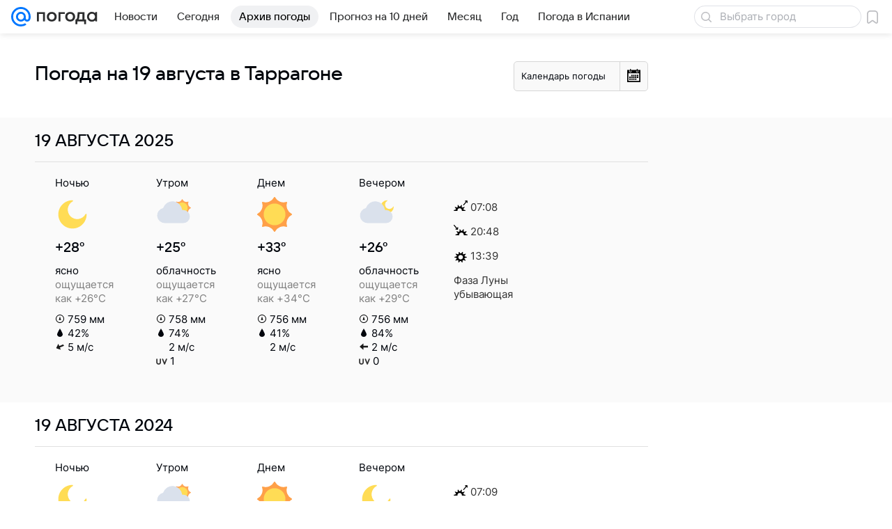

--- FILE ---
content_type: text/css
request_url: https://pogoda.mail.ru/-/7bf601667defb4da718cfe5aedee2cff/bem/web-old/web.bundles/common/_common.css
body_size: 36446
content:
:root{--vkui--theme-name:"media";--vkui--font-family-fallbacks:Inter,Helvetica,Arial,sans-serif;--vkui--font-family-accent:VKSansDisplay,MailSans,Inter,Helvetica,Arial,sans-serif;--vkui--font-family-base:Inter,Helvetica,Arial,sans-serif;--vkui--media-font-weight-accent1:400;--vkui--media-font-weight-accent2:500;--vkui--media-font-weight-accent3:600;--vkui--media-font-weight-base1:400;--vkui--media-font-weight-base2:700;--vkui--media-font-weight-base3:700;--vkui--size-select-icon-padding--compact_x:7px;--vkui--size-select-icon-padding--compact:7px;--vkui--size-select-icon-padding--regular:6px;--vkui--size-popup-base-padding--compact_x:20px;--vkui--size-popup-base-padding--regular:32px;--vkui--size-popup-header-padding--compact_x:16px;--vkui--size-popup-header-padding--regular:24px;--vkui--size-border-radius--regular:8px;--vkui--size-border-radius-rounded--regular:48px;--vkui--size-check-border-radius--regular:4px;--vkui--size-border-radius-paper--regular:4px;--vkui--size-border-radius-promo--regular:20px;--vkui--size-field-height--regular:48px;--vkui--size-search-height--regular:36px;--vkui--size-search-height--compact:32px;--vkui--size-button-large-height--regular:48px;--vkui--size-button-medium-height--regular:40px;--vkui--size-button-small-height--regular:36px;--vkui--size-checkbox--regular:16px;--vkui--size-arrow--regular:8px;--vkui--size-arrow-promo--regular:40px;--vkui--size-popup-small--regular:430px;--vkui--size-popup-medium--regular:680px;--vkui--size-popup-large--regular:880px;--vkui--size-field-horizontal-padding--regular:12px;--vkui--size-button-padding-horizontal--regular:20px;--vkui--size-label-horizontal-margin--regular:16px;--vkui--size-arrow-padding--regular:12px;--vkui--size-tooltip-margin--regular:8px;--vkui--size-icon-u-i--compact_x:16px;--vkui--size-icon-u-i--compact:16px;--vkui--size-icon-u-i--regular:18px;--vkui--size-avatar-x-s--regular:24px;--vkui--size-avatar-s--regular:32px;--vkui--size-avatar-m--regular:48px;--vkui--size-avatar-l--regular:96px;--vkui--size-avatar-x-l--regular:128px;--vkui--size-badge-x-s--regular:12px;--vkui--size-badge-s--regular:16px;--vkui--size-badge-m--regular:24px;--vkui--size-badge-l--regular:44px;--vkui--size-badge-x-l--regular:56px;--vkui--size-cardgrid-padding--regular:12px;--vkui--size-card-border-radius--regular:16px;--vkui--size-cardgrid-padding-vertical--regular:8px;--vkui--size-base-padding-horizontal--regular:16px;--vkui--size-base-padding-vertical--regular:12px;--vkui--size-button-group-gap-space--regular:1px;--vkui--size-button-group-gap-small--regular:8px;--vkui--size-button-group-gap-medium--regular:12px;--vkui--size-option-hierarchy--regular:32px;--vkui--size-switch-height--regular:14px;--vkui--size-switch-height--compact:12px;--vkui--size-switch-width--regular:34px;--vkui--size-switch-width--compact:32px;--vkui--size-switch-pin--regular:20px;--vkui--size-switch-pin--compact:18px;--vkui--size-panel-header-height--compact:48px;--vkui--size-panel-header-height--regular:56px;--vkui--size-button-base-small-padding-horizontal--regular:16px;--vkui--size-button-base-medium-padding-horizontal--regular:16px;--vkui--size-button-base-large-padding-horizontal--regular:20px;--vkui--size-button-base-small-padding-horizontal-icon--regular:12px;--vkui--size-button-base-medium-padding-horizontal-icon--regular:12px;--vkui--size-button-base-large-padding-horizontal-icon--regular:16px;--vkui--size-button-tertiary-small-padding-horizontal--regular:12px;--vkui--size-button-tertiary-medium-padding-horizontal--regular:12px;--vkui--size-button-tertiary-large-padding-horizontal--regular:16px;--vkui--size-button-tertiary-small-padding-horizontal-icon--regular:8px;--vkui--size-button-tertiary-medium-padding-horizontal-icon--regular:8px;--vkui--size-button-tertiary-large-padding-horizontal-icon--regular:12px;--vkui--size-button-minimum-width--regular:80px;--vkui--size-form-item-padding-vertical--regular:12px;--vkui--size-split-col-padding-horizontal--regular:16px;--vkui--size-subnavigation-bar-gap--regular:8px;--vkui--size-subnavigation-bar-padding-vertical--regular:12px;--vkui--size-border1x--regular:1px;--vkui--size-border2x--regular:0.5px;--vkui--size-border3x--regular:0.33px;--vkui--spacing-size-xs:4px;--vkui--spacing-size-s:6px;--vkui--spacing-size-m:8px;--vkui--spacing-size-l:10px;--vkui--spacing-size-xl:12px;--vkui--elevation1:0 2px 6px 0 rgba(0,16,61,.08),0 1px 2px 0 rgba(0,16,61,.08);--vkui--elevation1-invert-y:0 -2px 6px 0 rgba(0,16,61,.08),0 -1px 2px 0 rgba(0,16,61,.08);--vkui--elevation2:0 0 2px 0 rgba(0,16,61,.06),0 0 6px 0 rgba(0,16,61,.06),0 6px 12px 0 rgba(0,16,61,.06);--vkui--elevation3:0 4px 20px 0 rgba(0,0,0,.16);--vkui--elevation4:0 2px 6px 0 rgba(0,16,61,.06),0 16px 48px 0 rgba(0,16,61,.08),0 24px 68px 0 rgba(0,16,61,.16);--vkui--gradient-black:transparent 0%,rgba(0,0,0,.014) 13%,rgba(0,0,0,.06) 27%,rgba(0,0,0,.316) 68%,rgba(0,0,0,.38) 84%,rgba(0,0,0,.4) 100%;--vkui--gradient-white:hsla(0,0%,100%,0) 0%,hsla(0,0%,100%,.036) 13%,hsla(0,0%,100%,.15) 27%,hsla(0,0%,100%,.79) 68%,hsla(0,0%,100%,.95) 84%,#fff 100%;--vkui--gradient-tint:rgba(246,247,248,0) 0%,rgba(246,247,248,.036) 13%,rgba(246,247,248,.15) 27%,rgba(246,247,248,.79) 68%,rgba(246,247,248,.95) 84%,#f6f7f8 100%;--vkui--gradient:hsla(0,0%,100%,0) 0%,hsla(0,0%,100%,.036) 13%,hsla(0,0%,100%,.15) 27%,hsla(0,0%,100%,.79) 68%,hsla(0,0%,100%,.95) 84%,#fff 100%;--vkui--animation-duration-l:0.4s;--vkui--animation-duration-m:0.2s;--vkui--animation-duration-s:0.1s;--vkui--animation-easing-default:cubic-bezier(0.3,0.3,0.5,1);--vkui--animation-easing-platform:cubic-bezier(0.3,0.3,0.5,1);--vkui--opacity-disable:0.48;--vkui--opacity-disable-accessibility:0.64;--vkui--z-index-modal:99;--vkui--z-index-popout:100;--vkui--x0:0;--vkui--x025:1px;--vkui--x05:2px;--vkui--x1:4px;--vkui--x2:8px;--vkui--x3:12px;--vkui--x4:16px;--vkui--x5:20px;--vkui--x6:24px;--vkui--x8:32px;--vkui--x10:40px;--vkui--x12:48px;--vkui--x15:60px;--vkui--x20:80px;--vkui--size-base:4px;--vkui--size-grid:20px;--vkui--size-arrow-height--regular:8px;--vkui--size-arrow-width--regular:12px;--vkui--size-base-padding--compact_x:16px;--vkui--size-base-padding--regular:20px;--vkui--size-border-width-tab--regular:2px;--vkui--size-border-width-bar--regular:4px;--vkui--size-border-width-accent--regular:8px;--vkui--size-border-width-accent-secondary--regular:4px;--vkui--size-control-button-width-min--compact_x:130px;--vkui--size-control-button-width-min--compact:130px;--vkui--size-control-button-width-min--regular:94px;--vkui--size-promo-button-close--regular:32px;--vkui--size-button-slider-height--regular:24px;--vkui--size-button-slider-width--regular:12px;--vkui--size-button-slider-width-pointer--regular:16px;--vkui--size-field-width-min--compact_x:288px;--vkui--size-field-width-min--regular:380px;--vkui--size-label-width--regular:184px;--vkui--size-progress--regular:4px;--vkui--size-progress-scroll--regular:12px;--vkui--size-dot-bullet--regular:4px;--vkui--size-dot-indicate--regular:8px;--vkui--size-dot-clickable--regular:12px;--vkui--size-vertical-padding--regular:0;--vkui--size-button-more-padding--regular:8px;--vkui--size-icon-more-padding--regular:12px;--vkui--size-button-icon-padding--regular:20px;--vkui--size-div-padding--regular:4px;--vkui--size-menu-padding--regular:8px;--vkui--size-tag-padding--regular:8px;--vkui--size-tab-padding--compact_x:0;--vkui--size-tab-padding--compact:0;--vkui--size-tab-padding--regular:16px;--vkui--size-table-horizontal-padding--regular:16px;--vkui--size-table-vertical-padding--regular:16px;--vkui--size-slice-top-padding--regular:40px;--vkui--size-slice-bottom-padding--regular:60px;--vkui--size-base-margin--regular:12px;--vkui--size-label-vertical-margin--regular:4px;--vkui--size-tip-margin--regular:4px;--vkui--size-field-horizontal-margin--compact_x:16px;--vkui--size-field-horizontal-margin--compact:16px;--vkui--size-field-horizontal-margin--regular:20px;--vkui--size-field-vertical-margin--regular:24px;--vkui--size-field-set-margin--regular:32px;--vkui--size-icon-margin--regular:8px;--vkui--size-choice-margin--regular:8px;--vkui--size-menu-margin--regular:2px;--vkui--size-tag-margin--regular:8px;--vkui--size-tab-margin--compact_x:32px;--vkui--size-tab-margin--compact:32px;--vkui--size-tab-margin--regular:8px;--vkui--size-bullet-margin--regular:12px;--vkui--size-attribute-margin--regular:4px;--vkui--size-popup-margin--compact_x:8px;--vkui--size-popup-margin--compact:8px;--vkui--size-popup-margin--regular:24px;--vkui--size-header-icon--regular:20px;--vkui--size-wysiwyg-icon--regular:14px;--vkui--size-illustration-s--regular:48px;--vkui--size-illustration-x-m--regular:72px;--vkui--size-illustration-m--regular:96px;--vkui--size-illustration-l--regular:144px;--vkui--size-illustration-x-x-l--regular:228px;--vkui--tone-value-overlay:0.48;--vkui--tone-value-viewer:0.88;--vkui--tone-value-toolbar:0.24;--vkui--tone-value-hover:0.04;--vkui--tone-value-active:0.08;--vkui--tone-value-focus:0.08;--vkui--type-border-button:solid;--vkui--type-border-position:inset;--vkui--theme-name-base:"media";--vkui--font-family-article:Inter,Helvetica,Arial,sans-serif;--vkui--font-weight-article1:400;--vkui--font-weight-article2:700;--vkui--grid-wrapper-content--compact_x:100%;--vkui--grid-wrapper-content--compact:620px;--vkui--grid-wrapper-content--regular:940px;--vkui--grid-wrapper-content--large:1260px;--vkui--grid-main-content--compact_x:100%;--vkui--grid-main-content--compact:620px;--vkui--grid-main-content--regular:620px;--vkui--grid-main-content--large:780px;--vkui--grid-aside-content--compact_x:100%;--vkui--grid-aside-content--compact:300px;--vkui--grid-aside-content--regular:300px;--vkui--grid-aside-content--large:300px;--vkui--grid-content--compact_x:100%;--vkui--grid-content--compact:580px;--vkui--grid-content--regular:880px;--vkui--grid-content--large:1180px;--vkui--grid-column-x2--compact_x:100%;--vkui--grid-column-x2--compact:280px;--vkui--grid-column-x2--regular:430px;--vkui--grid-column-x2--large:580px;--vkui--grid-column-x3--compact_x:100%;--vkui--grid-column-x3--compact:180px;--vkui--grid-column-x3--regular:280px;--vkui--grid-column-x3--large:380px;--vkui--grid-column-x4--compact_x:100%;--vkui--grid-column-x4--compact:130px;--vkui--grid-column-x4--regular:205px;--vkui--grid-column-x4--large:280px;--vkui--grid-column-x6--compact_x:100%;--vkui--grid-column-x6--compact:80px;--vkui--grid-column-x6--regular:130px;--vkui--grid-column-x6--large:180px;--vkui--grid-layout-article--compact_x:100%;--vkui--grid-layout-article--compact:100%;--vkui--grid-layout-article--regular:540px;--vkui--grid-layout-article--large:540px;--vkui--grid-layout-banner--compact_x:100%;--vkui--grid-layout-banner--compact:280px;--vkui--grid-layout-banner--regular:280px;--vkui--grid-layout-banner--large:560px;--vkui--colors-scheme:light;--vkui--color-background-accent:#07f;--vkui--color-background-accent--hover:#0073f7;--vkui--color-background-accent--active:#006fef;--vkui--color-background-accent-themed:#07f;--vkui--color-background-accent-themed--hover:#0073f7;--vkui--color-background-accent-themed--active:#006fef;--vkui--color-background-accent-themed-alpha:rgba(0,119,255,.2);--vkui--color-background-accent-themed-alpha--hover:rgba(0,119,255,.24);--vkui--color-background-accent-themed-alpha--active:rgba(0,119,255,.28);--vkui--color-background-accent-alternative:#ff9e00;--vkui--color-background-accent-alternative--hover:#f59802;--vkui--color-background-accent-alternative--active:#eb9305;--vkui--color-background-content:#fff;--vkui--color-background-content--hover:#f5f5f7;--vkui--color-background-content--active:#ebecef;--vkui--color-background-secondary:#f0f1f3;--vkui--color-background-secondary--hover:#e6e8ec;--vkui--color-background-secondary--active:#dddfe4;--vkui--color-background-secondary-alpha:rgba(0,16,61,.06);--vkui--color-background-secondary-alpha--hover:rgba(0,16,61,.1);--vkui--color-background-secondary-alpha--active:rgba(0,16,61,.14);--vkui--color-background:#fff;--vkui--color-background--hover:#f5f5f7;--vkui--color-background--active:#ebecef;--vkui--color-background-contrast:#fff;--vkui--color-background-contrast--hover:#f5f5f7;--vkui--color-background-contrast--active:#ebecef;--vkui--color-background-contrast-secondary-alpha:hsla(0,0%,100%,.2);--vkui--color-background-contrast-secondary-alpha--hover:hsla(0,0%,100%,.24);--vkui--color-background-contrast-secondary-alpha--active:hsla(0,0%,100%,.28);--vkui--color-background-warning:#fff1ad;--vkui--color-background-warning--hover:#f5e8a9;--vkui--color-background-warning--active:#ebdfa4;--vkui--color-background-negative:#ed330a;--vkui--color-background-negative--hover:#e4320c;--vkui--color-background-negative--active:#da300e;--vkui--color-background-tertiary:#f6f7f8;--vkui--color-background-tertiary--hover:#eceef1;--vkui--color-background-tertiary--active:#e2e5e9;--vkui--color-background-tertiary-alpha:rgba(0,0,0,.04);--vkui--color-background-tertiary-alpha--hover:rgba(0,0,0,.08);--vkui--color-background-tertiary-alpha--active:rgba(0,0,0,.12);--vkui--color-background-modal:#fff;--vkui--color-background-modal--hover:#f5f5f7;--vkui--color-background-modal--active:#ebecef;--vkui--color-background-positive:#0dc268;--vkui--color-background-positive--hover:#0cbb66;--vkui--color-background-positive--active:#0cb465;--vkui--color-background-negative-tint:#feefeb;--vkui--color-background-negative-tint--hover:#f4e6e4;--vkui--color-background-negative-tint--active:#eadddd;--vkui--color-background-positive-tint:#ecfaf3;--vkui--color-background-positive-tint--hover:#e3f1ec;--vkui--color-background-positive-tint--active:#d9e7e4;--vkui--color-field-background:#fff;--vkui--color-field-background--hover:#f5f5f7;--vkui--color-field-background--active:#ebecef;--vkui--color-background-modal-inverse:#303030;--vkui--color-background-modal-inverse--hover:#2e2f31;--vkui--color-background-modal-inverse--active:#2c2d31;--vkui--color-background-contrast-inverse:#303030;--vkui--color-background-contrast-inverse--hover:#2e2f31;--vkui--color-background-contrast-inverse--active:#2c2d31;--vkui--color-background-contrast-themed:#fff;--vkui--color-background-contrast-themed--hover:#f5f5f7;--vkui--color-background-contrast-themed--active:#ebecef;--vkui--color-background-accent-tint:#5a9eff;--vkui--color-background-accent-tint--hover:#5698f7;--vkui--color-background-accent-tint--active:#5393ef;--vkui--color-background-info-tint:#f0f4ff;--vkui--color-background-info-tint--hover:#e6ebf7;--vkui--color-background-info-tint--active:#dde2ef;--vkui--color-text-accent:#0070f0;--vkui--color-text-accent--hover:#006ce9;--vkui--color-text-accent--active:#0068e2;--vkui--color-text-accent-themed:#0070f0;--vkui--color-text-accent-themed--hover:#006ce9;--vkui--color-text-accent-themed--active:#0068e2;--vkui--color-text-negative:#ed330a;--vkui--color-text-negative--hover:#e4320c;--vkui--color-text-negative--active:#da300e;--vkui--color-text-link:#0070f0;--vkui--color-text-link--hover:#006ce9;--vkui--color-text-link--active:#0068e2;--vkui--color-text-link-tint:#71aaeb;--vkui--color-text-link-tint--hover:#6ca4e4;--vkui--color-text-link-tint--active:#689edd;--vkui--color-text-link-themed:#0070f0;--vkui--color-text-link-themed--hover:#006ce9;--vkui--color-text-link-themed--active:#0068e2;--vkui--color-text-muted:#2c2d2e;--vkui--color-text-muted--hover:#2a2c2f;--vkui--color-text-muted--active:#282b2f;--vkui--color-text-primary:#2c2d2e;--vkui--color-text-primary--hover:#2a2c2f;--vkui--color-text-primary--active:#282b2f;--vkui--color-text-primary-invariably:#2c2d2e;--vkui--color-text-primary-invariably--hover:#2a2c2f;--vkui--color-text-primary-invariably--active:#282b2f;--vkui--color-text-secondary:#87898f;--vkui--color-text-secondary--hover:#82848c;--vkui--color-text-secondary--active:#7c7f88;--vkui--color-text-subhead:#797a80;--vkui--color-text-subhead--hover:#74767d;--vkui--color-text-subhead--active:#6f727b;--vkui--color-text-tertiary:#aaadb3;--vkui--color-text-tertiary--hover:#a3a7ae;--vkui--color-text-tertiary--active:#9ca0aa;--vkui--color-text-link-visited:#528fdf;--vkui--color-text-link-visited--hover:#4f8ad9;--vkui--color-text-link-visited--active:#4b85d2;--vkui--color-text-contrast:#fff;--vkui--color-text-contrast--hover:#f5f5f7;--vkui--color-text-contrast--active:#ebecef;--vkui--color-text-contrast-themed:#fff;--vkui--color-text-contrast-themed--hover:#f5f5f7;--vkui--color-text-contrast-themed--active:#ebecef;--vkui--color-link-contrast:#fff;--vkui--color-link-contrast--hover:#f5f5f7;--vkui--color-link-contrast--active:#ebecef;--vkui--color-text-positive:#0dc268;--vkui--color-text-positive--hover:#0cbb66;--vkui--color-text-positive--active:#0cb465;--vkui--color-icon-accent:#07f;--vkui--color-icon-accent--hover:#0073f7;--vkui--color-icon-accent--active:#006fef;--vkui--color-icon-accent-themed:#07f;--vkui--color-icon-accent-themed--hover:#0073f7;--vkui--color-icon-accent-themed--active:#006fef;--vkui--color-icon-primary:#2c2d2e;--vkui--color-icon-primary--hover:#2a2c2f;--vkui--color-icon-primary--active:#282b2f;--vkui--color-icon-primary-invariably:#2c2d2e;--vkui--color-icon-primary-invariably--hover:#2a2c2f;--vkui--color-icon-primary-invariably--active:#282b2f;--vkui--color-icon-medium:#919399;--vkui--color-icon-medium--hover:#8b8e95;--vkui--color-icon-medium--active:#858992;--vkui--color-icon-medium-alpha:rgba(39,43,55,.5);--vkui--color-icon-medium-alpha--hover:rgba(39,43,55,.54);--vkui--color-icon-medium-alpha--active:rgba(39,43,55,.58);--vkui--color-icon-secondary:#a5a7ad;--vkui--color-icon-secondary--hover:#9ea1a9;--vkui--color-icon-secondary--active:#989ba4;--vkui--color-icon-secondary-alpha:rgba(39,43,55,.3);--vkui--color-icon-secondary-alpha--hover:rgba(39,43,55,.34);--vkui--color-icon-secondary-alpha--active:rgba(39,43,55,.38);--vkui--color-icon-tertiary:#cfd1d6;--vkui--color-icon-tertiary--hover:#c7c9d0;--vkui--color-icon-tertiary--active:#bec2ca;--vkui--color-icon-tertiary-alpha:rgba(39,43,55,.2);--vkui--color-icon-tertiary-alpha--hover:rgba(39,43,55,.24);--vkui--color-icon-tertiary-alpha--active:rgba(39,43,55,.28);--vkui--color-icon-contrast:#fff;--vkui--color-icon-contrast--hover:#f5f5f7;--vkui--color-icon-contrast--active:#ebecef;--vkui--color-icon-contrast-themed:#fff;--vkui--color-icon-contrast-themed--hover:#f5f5f7;--vkui--color-icon-contrast-themed--active:#ebecef;--vkui--color-icon-positive:#0dc268;--vkui--color-icon-positive--hover:#0cbb66;--vkui--color-icon-positive--active:#0cb465;--vkui--color-icon-warning:#ff9e00;--vkui--color-icon-warning--hover:#f59802;--vkui--color-icon-warning--active:#eb9305;--vkui--color-icon-negative:#ed033a;--vkui--color-icon-negative--hover:#e4043a;--vkui--color-icon-negative--active:#da043a;--vkui--color-icon-contrast-secondary:#f2f3f5;--vkui--color-icon-contrast-secondary--hover:#e8eaee;--vkui--color-icon-contrast-secondary--active:#dfe1e6;--vkui--color-stroke-accent:#07f;--vkui--color-stroke-accent--hover:#0073f7;--vkui--color-stroke-accent--active:#006fef;--vkui--color-stroke-accent-themed:#07f;--vkui--color-stroke-accent-themed--hover:#0073f7;--vkui--color-stroke-accent-themed--active:#006fef;--vkui--color-stroke-contrast:#fff;--vkui--color-stroke-contrast--hover:#f5f5f7;--vkui--color-stroke-contrast--active:#ebecef;--vkui--color-stroke-negative:#ed033a;--vkui--color-stroke-negative--hover:#e4043a;--vkui--color-stroke-negative--active:#da043a;--vkui--color-image-border-alpha:rgba(0,16,61,.08);--vkui--color-image-border-alpha--hover:rgba(0,16,61,.12);--vkui--color-image-border-alpha--active:rgba(0,16,61,.16);--vkui--color-field-border-alpha:rgba(0,16,61,.12);--vkui--color-field-border-alpha--hover:rgba(0,16,61,.16);--vkui--color-field-border-alpha--active:rgba(0,16,61,.2);--vkui--color-separator-primary-alpha:rgba(0,16,61,.12);--vkui--color-separator-primary-alpha--hover:rgba(0,16,61,.16);--vkui--color-separator-primary-alpha--active:rgba(0,16,61,.2);--vkui--color-separator-secondary:#e6e7eb;--vkui--color-separator-secondary--hover:#dddee4;--vkui--color-separator-secondary--active:#d4d6dd;--vkui--color-separator-primary:#dadce0;--vkui--color-separator-primary--hover:#d1d4d9;--vkui--color-separator-primary--active:#c9ccd3;--vkui--color-stroke-positive:#0dc268;--vkui--color-stroke-positive--hover:#0cbb66;--vkui--color-stroke-positive--active:#0cb465;--vkui--color-separator-primary2x:#cdd0d5;--vkui--color-separator-primary2x--hover:#c5c8cf;--vkui--color-separator-primary2x--active:#bdc1c9;--vkui--color-separator-primary3x:#bfc3ca;--vkui--color-separator-primary3x--hover:#b7bcc4;--vkui--color-separator-primary3x--active:#b0b5bf;--vkui--color-accent-blue:#07f;--vkui--color-accent-blue--hover:#0073f7;--vkui--color-accent-blue--active:#006fef;--vkui--color-accent-gray:#a5a7ad;--vkui--color-accent-gray--hover:#9ea1a9;--vkui--color-accent-gray--active:#989ba4;--vkui--color-accent-red:#ed033a;--vkui--color-accent-red--hover:#e4043a;--vkui--color-accent-red--active:#da043a;--vkui--color-accent-orange-fire:#f05c44;--vkui--color-accent-orange-fire--hover:#e65944;--vkui--color-accent-orange-fire--active:#dd5643;--vkui--color-accent-orange:#ff9e00;--vkui--color-accent-orange--hover:#f59802;--vkui--color-accent-orange--active:#eb9305;--vkui--color-accent-orange-peach:#f9b54f;--vkui--color-accent-orange-peach--hover:#efae4e;--vkui--color-accent-orange-peach--active:#e5a84e;--vkui--color-accent-lime:#b8fc75;--vkui--color-accent-lime--hover:#b1f373;--vkui--color-accent-lime--active:#a9e971;--vkui--color-accent-green:#0dc268;--vkui--color-accent-green--hover:#0cbb66;--vkui--color-accent-green--active:#0cb465;--vkui--color-accent-cyan:#07e5f9;--vkui--color-accent-cyan--hover:#07dcf1;--vkui--color-accent-cyan--active:#06d4ea;--vkui--color-accent-azure:#07f;--vkui--color-accent-azure--hover:#0073f7;--vkui--color-accent-azure--active:#006fef;--vkui--color-accent-purple:#8c64ff;--vkui--color-accent-purple--hover:#8661f7;--vkui--color-accent-purple--active:#815def;--vkui--color-accent-violet:#c15df3;--vkui--color-accent-violet--hover:#b95aec;--vkui--color-accent-violet--active:#b257e4;--vkui--color-accent-raspberry-pink:#e03fab;--vkui--color-accent-raspberry-pink--hover:#d73da7;--vkui--color-accent-raspberry-pink--active:#ce3ba2;--vkui--color-accent-pink:#ff3985;--vkui--color-accent-pink--hover:#f53782;--vkui--color-accent-pink--active:#eb367f;--vkui--color-accent-secondary:#ff9e00;--vkui--color-accent-secondary--hover:#f59802;--vkui--color-accent-secondary--active:#eb9305;--vkui--color-action-sheet-text:#07f;--vkui--color-action-sheet-text--hover:#0073f7;--vkui--color-action-sheet-text--active:#006fef;--vkui--color-header-background:#fff;--vkui--color-header-background--hover:#f5f5f7;--vkui--color-header-background--active:#ebecef;--vkui--color-panel-header-icon:#07f;--vkui--color-panel-header-icon--hover:#0073f7;--vkui--color-panel-header-icon--active:#006fef;--vkui--color-write-bar-input-background:#f0f1f3;--vkui--color-write-bar-input-background--hover:#e6e8ec;--vkui--color-write-bar-input-background--active:#dddfe4;--vkui--color-write-bar-input-border:#e1e3e6;--vkui--color-write-bar-input-border--hover:#d8dbdf;--vkui--color-write-bar-input-border--active:#cfd2d8;--vkui--color-write-bar-input-border-alpha:rgba(0,16,61,.8);--vkui--color-write-bar-input-border-alpha--hover:rgba(0,16,61,.84);--vkui--color-write-bar-input-border-alpha--active:rgba(0,16,61,.88);--vkui--color-track-background:#dadce0;--vkui--color-track-background--hover:#d1d4d9;--vkui--color-track-background--active:#c9ccd3;--vkui--color-track-buffer:#83aaea;--vkui--color-track-buffer--hover:#7ea4e3;--vkui--color-track-buffer--active:#799edc;--vkui--color-image-placeholder:#e6e7eb;--vkui--color-image-placeholder--hover:#dddee4;--vkui--color-image-placeholder--active:#d4d6dd;--vkui--color-image-placeholder-alpha:rgba(0,16,61,.8);--vkui--color-image-placeholder-alpha--hover:rgba(0,16,61,.84);--vkui--color-image-placeholder-alpha--active:rgba(0,16,61,.88);--vkui--color-search-field-background:#e6e7eb;--vkui--color-search-field-background--hover:#dddee4;--vkui--color-search-field-background--active:#d4d6dd;--vkui--color-write-bar-icon:#07f;--vkui--color-write-bar-icon--hover:#0073f7;--vkui--color-write-bar-icon--active:#006fef;--vkui--color-skeleton-from:#f3f3f5;--vkui--color-skeleton-from--hover:#e9eaee;--vkui--color-skeleton-from--active:#e0e1e6;--vkui--color-skeleton-to:#e0e1e6;--vkui--color-skeleton-to--hover:#d7d9df;--vkui--color-skeleton-to--active:#ced0d8;--vkui--color-avatar-overlay:hsla(225,4%,58%,.48);--vkui--color-avatar-overlay--hover:hsla(225,4%,58%,.52);--vkui--color-avatar-overlay--active:hsla(225,4%,58%,.56);--vkui--color-avatar-overlay-inverse-alpha:hsla(0,0%,100%,.85);--vkui--color-avatar-overlay-inverse-alpha--hover:hsla(0,0%,100%,.89);--vkui--color-avatar-overlay-inverse-alpha--active:hsla(0,0%,100%,.93);--vkui--color-overlay-primary:rgba(0,0,0,.4);--vkui--color-overlay-primary--hover:rgba(0,0,0,.44);--vkui--color-overlay-primary--active:rgba(0,0,0,.48);--vkui--color-overlay-secondary:rgba(44,45,46,.5);--vkui--color-overlay-secondary--hover:rgba(44,45,46,.54);--vkui--color-overlay-secondary--active:rgba(44,45,46,.58);--vkui--color-segmented-control:#fff;--vkui--color-segmented-control--hover:#f5f5f7;--vkui--color-segmented-control--active:#ebecef;--vkui--color-tabbar-text-inactive:#99a2ad;--vkui--color-tabbar-text-inactive--hover:#939ca9;--vkui--color-tabbar-text-inactive--active:#8d96a4;--vkui--color-button-text:#07f;--vkui--color-button-text--hover:#0073f7;--vkui--color-button-text--active:#006fef;--vkui--color-button-icon:#07f;--vkui--color-button-icon--hover:#0073f7;--vkui--color-button-icon--active:#006fef;--vkui--color-button-stroke:#07f;--vkui--color-button-stroke--hover:#0073f7;--vkui--color-button-stroke--active:#006fef;--vkui--color-transparent:transparent;--vkui--color-transparent--hover:rgba(0,16,61,.04);--vkui--color-transparent--active:rgba(0,16,61,.08);--vkui--color-rating:#ffd400;--vkui--color-rating--hover:#f5cc02;--vkui--color-rating--active:#ebc405;--vkui--color-button-contrast-alpha:#fff;--vkui--color-button-contrast-alpha--hover:hsla(0,0%,100%,.8);--vkui--color-button-contrast-alpha--active:hsla(0,0%,100%,.6);--vkui--color-button-contrast:#fff;--vkui--color-button-contrast--hover:#fff;--vkui--color-button-contrast--active:#fff;--vkui--color-thumb-error-background-alpha:rgba(237,10,52,.12);--vkui--color-thumb-error-background-alpha--hover:rgba(237,10,52,.16);--vkui--color-thumb-error-background-alpha--active:rgba(237,10,52,.2);--vkui--color-background-accent-tint-themed-alpha:rgba(0,119,255,.06);--vkui--color-background-accent-tint-themed-alpha--hover:rgba(0,119,255,.1);--vkui--color-background-accent-tint-themed-alpha--active:rgba(0,119,255,.14);--vkui--color-background-accent-tint-alpha:rgba(0,119,255,.06);--vkui--color-background-accent-tint-alpha--hover:rgba(0,119,255,.1);--vkui--color-background-accent-tint-alpha--active:rgba(0,119,255,.14);--vkui--color-background-accent-tint-themed:#f0f7ff;--vkui--color-background-accent-tint-themed--hover:#e6eef7;--vkui--color-background-accent-tint-themed--active:#dde5ef;--vkui--color-background-warning-tint-themed-alpha:rgba(255,241,173,.48);--vkui--color-background-warning-tint-themed-alpha--hover:rgba(255,241,173,.52);--vkui--color-background-warning-tint-themed-alpha--active:rgba(255,241,173,.56);--vkui--color-background-warning-tint-alpha:rgba(255,241,173,.48);--vkui--color-background-warning-tint-alpha--hover:rgba(255,241,173,.52);--vkui--color-background-warning-tint-alpha--active:rgba(255,241,173,.56);--vkui--color-background-warning-tint-themed:#fffce0;--vkui--color-background-warning-tint-themed--hover:#f5f3d9;--vkui--color-background-warning-tint-themed--active:#ebe9d3;--vkui--color-background-warning-tint:#fffce0;--vkui--color-background-warning-tint--hover:#f5f3d9;--vkui--color-background-warning-tint--active:#ebe9d3;--vkui--color-background-negative-tint-themed-alpha:rgba(237,51,10,.08);--vkui--color-background-negative-tint-themed-alpha--hover:rgba(237,51,10,.12);--vkui--color-background-negative-tint-themed-alpha--active:rgba(237,51,10,.16);--vkui--color-background-negative-tint-alpha:rgba(237,51,10,.08);--vkui--color-background-negative-tint-alpha--hover:rgba(237,51,10,.12);--vkui--color-background-negative-tint-alpha--active:rgba(237,51,10,.16);--vkui--color-background-negative-tint-themed:#feefeb;--vkui--color-background-negative-tint-themed--hover:#f4e6e4;--vkui--color-background-negative-tint-themed--active:#eadddd;--vkui--color-background-positive-tint-themed-alpha:rgba(13,194,104,.08);--vkui--color-background-positive-tint-themed-alpha--hover:rgba(13,194,104,.12);--vkui--color-background-positive-tint-themed-alpha--active:rgba(13,194,104,.16);--vkui--color-background-positive-tint-alpha:rgba(13,194,104,.08);--vkui--color-background-positive-tint-alpha--hover:rgba(13,194,104,.12);--vkui--color-background-positive-tint-alpha--active:rgba(13,194,104,.16);--vkui--color-background-positive-tint-themed:#ecfaf3;--vkui--color-background-positive-tint-themed--hover:#e3f1ec;--vkui--color-background-positive-tint-themed--active:#d9e7e4;--vkui--color-tooltip-background-blue-tint:#dde9ff;--vkui--color-tooltip-background-blue-tint--hover:#d4e0f7;--vkui--color-tooltip-background-blue-tint--active:#cbd8ef;--vkui--color-tooltip-background-green-tint:#ceeee6;--vkui--color-tooltip-background-green-tint--hover:#c6e5df;--vkui--color-tooltip-background-green-tint--active:#bedcd8;--vkui--color-tooltip-background-orange-tint:#f9d3bd;--vkui--color-tooltip-background-orange-tint--hover:#efcbb8;--vkui--color-tooltip-background-orange-tint--active:#e5c3b3;--vkui--color-tooltip-background-purple-tint:#f2e8ff;--vkui--color-tooltip-background-purple-tint--hover:#e8dff7;--vkui--color-tooltip-background-purple-tint--active:#dfd7ef;--vkui--color-tooltip-text-blue-themed:#1c4479;--vkui--color-tooltip-text-blue-themed--hover:#1b4277;--vkui--color-tooltip-text-blue-themed--active:#1a4074;--vkui--color-tooltip-text-green-themed:#087c6d;--vkui--color-tooltip-text-green-themed--hover:#08786b;--vkui--color-tooltip-text-green-themed--active:#077369;--vkui--color-tooltip-text-orange-themed:#78472a;--vkui--color-tooltip-text-orange-themed--hover:#73452b;--vkui--color-tooltip-text-orange-themed--active:#6e432c;--vkui--color-tooltip-text-purple-themed:#73519f;--vkui--color-tooltip-text-purple-themed--hover:#6e4e9b;--vkui--color-tooltip-text-purple-themed--active:#6a4c97;--vkui--color-background-sky:#cce4ff;--vkui--color-background-sky--hover:#c4dcf7;--vkui--color-background-sky--active:#bcd3ef;--vkui--color-background-sky-alpha:rgba(204,228,255,.9);--vkui--color-background-sky-alpha--hover:rgba(204,228,255,.94);--vkui--color-background-sky-alpha--active:rgba(204,228,255,.98);--vkui--color-primary-auto:#07f;--vkui--color-primary-auto--hover:#0073f7;--vkui--color-primary-auto--active:#006fef;--vkui--color-primary-base:#07f;--vkui--color-primary-base--hover:#0073f7;--vkui--color-primary-base--active:#006fef;--vkui--color-primary-deti:#07f;--vkui--color-primary-deti--hover:#0073f7;--vkui--color-primary-deti--active:#006fef;--vkui--color-primary-dobro:#ffd400;--vkui--color-primary-dobro--hover:#f5cc02;--vkui--color-primary-dobro--active:#ebc405;--vkui--color-primary-health:#07f;--vkui--color-primary-health--hover:#0073f7;--vkui--color-primary-health--active:#006fef;--vkui--color-primary-health-new:#07f;--vkui--color-primary-health-new--hover:#0073f7;--vkui--color-primary-health-new--active:#006fef;--vkui--color-primary-hitech:#07f;--vkui--color-primary-hitech--hover:#0073f7;--vkui--color-primary-hitech--active:#006fef;--vkui--color-primary-kino:#07f;--vkui--color-primary-kino--hover:#0073f7;--vkui--color-primary-kino--active:#006fef;--vkui--color-primary-lady:#07f;--vkui--color-primary-lady--hover:#0073f7;--vkui--color-primary-lady--active:#006fef;--vkui--color-primary-mycom:#00abf2;--vkui--color-primary-mycom--hover:#00a5eb;--vkui--color-primary-mycom--active:#009fe4;--vkui--color-primary-realty:#07f;--vkui--color-primary-realty--hover:#0a7cff;--vkui--color-primary-realty--active:#1482ff;--vkui--color-primary-pharma:#1dd3a2;--vkui--color-primary-pharma--hover:#1ccb9e;--vkui--color-primary-pharma--active:#1bc39a;--vkui--color-primary-pets:#07f;--vkui--color-primary-pets--hover:#0073f7;--vkui--color-primary-pets--active:#006fef;--vkui--color-secondary-base:#07f;--vkui--color-secondary-base--hover:#0073f7;--vkui--color-secondary-base--active:#006fef;--vkui--color-secondary-health:#07f;--vkui--color-secondary-health--hover:#0073f7;--vkui--color-secondary-health--active:#006fef;--vkui--color-secondary-mycom:#fc2c38;--vkui--color-secondary-mycom--hover:#f22b38;--vkui--color-secondary-mycom--active:#e82a38;--vkui--color-social-vk:#3f8ae0;--vkui--color-social-vk--hover:#3c85d9;--vkui--color-social-vk--active:#3a80d3;--vkui--color-social-ok:#ee8208;--vkui--color-social-ok--hover:#e47d0a;--vkui--color-social-ok--active:#db790c;--vkui--color-social-fb:#1877f2;--vkui--color-social-fb--hover:#1773eb;--vkui--color-social-fb--active:#166fe4;--vkui--color-social-mir:#117eda;--vkui--color-social-mir--hover:#107ad4;--vkui--color-social-mir--active:#1075cd;--vkui--color-social-twitter:#1da1f2;--vkui--color-social-twitter--hover:#1c9beb;--vkui--color-social-twitter--active:#1b95e4;--vkui--color-social-behance:#1769ff;--vkui--color-social-behance--hover:#1665f7;--vkui--color-social-behance--active:#1562ef;--vkui--color-social-dribbble:#ea4c89;--vkui--color-social-dribbble--hover:#e14a86;--vkui--color-social-dribbble--active:#d74783}@media (prefers-color-scheme:dark) and (max-width:659px){:root{--vkui--theme-name:"mediaDark";--vkui--font-family-fallbacks:Inter,Helvetica,Arial,sans-serif;--vkui--font-family-accent:VKSansDisplay,MailSans,Inter,Helvetica,Arial,sans-serif;--vkui--font-family-base:Inter,Helvetica,Arial,sans-serif;--vkui--media-font-weight-accent1:400;--vkui--media-font-weight-accent2:500;--vkui--media-font-weight-accent3:600;--vkui--media-font-weight-base1:400;--vkui--media-font-weight-base2:700;--vkui--media-font-weight-base3:700;--vkui--size-select-icon-padding--compact_x:7px;--vkui--size-select-icon-padding--compact:7px;--vkui--size-select-icon-padding--regular:6px;--vkui--size-popup-base-padding--compact_x:20px;--vkui--size-popup-base-padding--regular:32px;--vkui--size-popup-header-padding--compact_x:16px;--vkui--size-popup-header-padding--regular:24px;--vkui--size-border-radius--regular:8px;--vkui--size-border-radius-rounded--regular:48px;--vkui--size-check-border-radius--regular:4px;--vkui--size-border-radius-paper--regular:4px;--vkui--size-border-radius-promo--regular:20px;--vkui--size-field-height--regular:48px;--vkui--size-search-height--regular:36px;--vkui--size-search-height--compact:32px;--vkui--size-button-large-height--regular:48px;--vkui--size-button-medium-height--regular:40px;--vkui--size-button-small-height--regular:36px;--vkui--size-checkbox--regular:16px;--vkui--size-arrow--regular:8px;--vkui--size-arrow-promo--regular:40px;--vkui--size-popup-small--regular:430px;--vkui--size-popup-medium--regular:680px;--vkui--size-popup-large--regular:880px;--vkui--size-field-horizontal-padding--regular:12px;--vkui--size-button-padding-horizontal--regular:20px;--vkui--size-label-horizontal-margin--regular:16px;--vkui--size-arrow-padding--regular:12px;--vkui--size-tooltip-margin--regular:8px;--vkui--size-icon-u-i--compact_x:16px;--vkui--size-icon-u-i--compact:16px;--vkui--size-icon-u-i--regular:18px;--vkui--size-avatar-x-s--regular:24px;--vkui--size-avatar-s--regular:32px;--vkui--size-avatar-m--regular:48px;--vkui--size-avatar-l--regular:96px;--vkui--size-avatar-x-l--regular:128px;--vkui--size-badge-x-s--regular:12px;--vkui--size-badge-s--regular:16px;--vkui--size-badge-m--regular:24px;--vkui--size-badge-l--regular:44px;--vkui--size-badge-x-l--regular:56px;--vkui--size-cardgrid-padding--regular:12px;--vkui--size-card-border-radius--regular:16px;--vkui--size-cardgrid-padding-vertical--regular:8px;--vkui--size-base-padding-horizontal--regular:16px;--vkui--size-base-padding-vertical--regular:12px;--vkui--size-button-group-gap-space--regular:1px;--vkui--size-button-group-gap-small--regular:8px;--vkui--size-button-group-gap-medium--regular:12px;--vkui--size-option-hierarchy--regular:32px;--vkui--size-switch-height--regular:14px;--vkui--size-switch-height--compact:12px;--vkui--size-switch-width--regular:34px;--vkui--size-switch-width--compact:32px;--vkui--size-switch-pin--regular:20px;--vkui--size-switch-pin--compact:18px;--vkui--size-panel-header-height--compact:48px;--vkui--size-panel-header-height--regular:56px;--vkui--size-button-base-small-padding-horizontal--regular:16px;--vkui--size-button-base-medium-padding-horizontal--regular:16px;--vkui--size-button-base-large-padding-horizontal--regular:20px;--vkui--size-button-base-small-padding-horizontal-icon--regular:12px;--vkui--size-button-base-medium-padding-horizontal-icon--regular:12px;--vkui--size-button-base-large-padding-horizontal-icon--regular:16px;--vkui--size-button-tertiary-small-padding-horizontal--regular:12px;--vkui--size-button-tertiary-medium-padding-horizontal--regular:12px;--vkui--size-button-tertiary-large-padding-horizontal--regular:16px;--vkui--size-button-tertiary-small-padding-horizontal-icon--regular:8px;--vkui--size-button-tertiary-medium-padding-horizontal-icon--regular:8px;--vkui--size-button-tertiary-large-padding-horizontal-icon--regular:12px;--vkui--size-button-minimum-width--regular:80px;--vkui--size-form-item-padding-vertical--regular:12px;--vkui--size-split-col-padding-horizontal--regular:16px;--vkui--size-subnavigation-bar-gap--regular:8px;--vkui--size-subnavigation-bar-padding-vertical--regular:12px;--vkui--size-border1x--regular:1px;--vkui--size-border2x--regular:0.5px;--vkui--size-border3x--regular:0.33px;--vkui--spacing-size-xs:4px;--vkui--spacing-size-s:6px;--vkui--spacing-size-m:8px;--vkui--spacing-size-l:10px;--vkui--spacing-size-xl:12px;--vkui--elevation1:0 2px 6px 0 rgba(0,16,61,.08),0 1px 2px 0 rgba(0,16,61,.08);--vkui--elevation1-invert-y:0 -2px 6px 0 rgba(0,16,61,.08),0 -1px 2px 0 rgba(0,16,61,.08);--vkui--elevation2:0 0 2px 0 rgba(0,16,61,.06),0 0 6px 0 rgba(0,16,61,.06),0 6px 12px 0 rgba(0,16,61,.06);--vkui--elevation3:0 4px 20px 0 rgba(0,0,0,.16);--vkui--elevation4:0 2px 6px 0 rgba(0,16,61,.06),0 16px 48px 0 rgba(0,16,61,.08),0 24px 68px 0 rgba(0,16,61,.16);--vkui--gradient-black:transparent 0%,rgba(0,0,0,.014) 13%,rgba(0,0,0,.06) 27%,rgba(0,0,0,.316) 68%,rgba(0,0,0,.38) 84%,rgba(0,0,0,.4) 100%;--vkui--gradient-white:hsla(0,0%,100%,0) 0%,hsla(0,0%,100%,.036) 13%,hsla(0,0%,100%,.15) 27%,hsla(0,0%,100%,.79) 68%,hsla(0,0%,100%,.95) 84%,#fff 100%;--vkui--gradient-tint:rgba(246,247,248,0) 0%,rgba(246,247,248,.036) 13%,rgba(246,247,248,.15) 27%,rgba(246,247,248,.79) 68%,rgba(246,247,248,.95) 84%,#f6f7f8 100%;--vkui--gradient:hsla(0,0%,100%,0) 0%,hsla(0,0%,100%,.036) 13%,hsla(0,0%,100%,.15) 27%,hsla(0,0%,100%,.79) 68%,hsla(0,0%,100%,.95) 84%,#fff 100%;--vkui--animation-duration-l:0.4s;--vkui--animation-duration-m:0.2s;--vkui--animation-duration-s:0.1s;--vkui--animation-easing-default:cubic-bezier(0.3,0.3,0.5,1);--vkui--animation-easing-platform:cubic-bezier(0.3,0.3,0.5,1);--vkui--opacity-disable:0.48;--vkui--opacity-disable-accessibility:0.64;--vkui--z-index-modal:99;--vkui--z-index-popout:100;--vkui--x0:0;--vkui--x025:1px;--vkui--x05:2px;--vkui--x1:4px;--vkui--x2:8px;--vkui--x3:12px;--vkui--x4:16px;--vkui--x5:20px;--vkui--x6:24px;--vkui--x8:32px;--vkui--x10:40px;--vkui--x12:48px;--vkui--x15:60px;--vkui--x20:80px;--vkui--size-base:4px;--vkui--size-grid:20px;--vkui--size-arrow-height--regular:8px;--vkui--size-arrow-width--regular:12px;--vkui--size-base-padding--compact_x:16px;--vkui--size-base-padding--regular:20px;--vkui--size-border-width-tab--regular:2px;--vkui--size-border-width-bar--regular:4px;--vkui--size-border-width-accent--regular:8px;--vkui--size-border-width-accent-secondary--regular:4px;--vkui--size-control-button-width-min--compact_x:130px;--vkui--size-control-button-width-min--compact:130px;--vkui--size-control-button-width-min--regular:94px;--vkui--size-promo-button-close--regular:32px;--vkui--size-button-slider-height--regular:24px;--vkui--size-button-slider-width--regular:12px;--vkui--size-button-slider-width-pointer--regular:16px;--vkui--size-field-width-min--compact_x:288px;--vkui--size-field-width-min--regular:380px;--vkui--size-label-width--regular:184px;--vkui--size-progress--regular:4px;--vkui--size-progress-scroll--regular:12px;--vkui--size-dot-bullet--regular:4px;--vkui--size-dot-indicate--regular:8px;--vkui--size-dot-clickable--regular:12px;--vkui--size-vertical-padding--regular:0;--vkui--size-button-more-padding--regular:8px;--vkui--size-icon-more-padding--regular:12px;--vkui--size-button-icon-padding--regular:20px;--vkui--size-div-padding--regular:4px;--vkui--size-menu-padding--regular:8px;--vkui--size-tag-padding--regular:8px;--vkui--size-tab-padding--compact_x:0;--vkui--size-tab-padding--compact:0;--vkui--size-tab-padding--regular:16px;--vkui--size-table-horizontal-padding--regular:16px;--vkui--size-table-vertical-padding--regular:16px;--vkui--size-slice-top-padding--regular:40px;--vkui--size-slice-bottom-padding--regular:60px;--vkui--size-base-margin--regular:12px;--vkui--size-label-vertical-margin--regular:4px;--vkui--size-tip-margin--regular:4px;--vkui--size-field-horizontal-margin--compact_x:16px;--vkui--size-field-horizontal-margin--compact:16px;--vkui--size-field-horizontal-margin--regular:20px;--vkui--size-field-vertical-margin--regular:24px;--vkui--size-field-set-margin--regular:32px;--vkui--size-icon-margin--regular:8px;--vkui--size-choice-margin--regular:8px;--vkui--size-menu-margin--regular:2px;--vkui--size-tag-margin--regular:8px;--vkui--size-tab-margin--compact_x:32px;--vkui--size-tab-margin--compact:32px;--vkui--size-tab-margin--regular:8px;--vkui--size-bullet-margin--regular:12px;--vkui--size-attribute-margin--regular:4px;--vkui--size-popup-margin--compact_x:8px;--vkui--size-popup-margin--compact:8px;--vkui--size-popup-margin--regular:24px;--vkui--size-header-icon--regular:20px;--vkui--size-wysiwyg-icon--regular:14px;--vkui--size-illustration-s--regular:48px;--vkui--size-illustration-x-m--regular:72px;--vkui--size-illustration-m--regular:96px;--vkui--size-illustration-l--regular:144px;--vkui--size-illustration-x-x-l--regular:228px;--vkui--tone-value-overlay:0.48;--vkui--tone-value-viewer:0.88;--vkui--tone-value-toolbar:0.24;--vkui--tone-value-hover:0.04;--vkui--tone-value-active:0.08;--vkui--tone-value-focus:0.08;--vkui--type-border-button:solid;--vkui--type-border-position:inset;--vkui--theme-name-base:"media";--vkui--font-family-article:Inter,Helvetica,Arial,sans-serif;--vkui--font-weight-article1:400;--vkui--font-weight-article2:700;--vkui--grid-wrapper-content--compact_x:100%;--vkui--grid-wrapper-content--compact:620px;--vkui--grid-wrapper-content--regular:940px;--vkui--grid-wrapper-content--large:1260px;--vkui--grid-main-content--compact_x:100%;--vkui--grid-main-content--compact:620px;--vkui--grid-main-content--regular:620px;--vkui--grid-main-content--large:780px;--vkui--grid-aside-content--compact_x:100%;--vkui--grid-aside-content--compact:300px;--vkui--grid-aside-content--regular:300px;--vkui--grid-aside-content--large:300px;--vkui--grid-content--compact_x:100%;--vkui--grid-content--compact:580px;--vkui--grid-content--regular:880px;--vkui--grid-content--large:1180px;--vkui--grid-column-x2--compact_x:100%;--vkui--grid-column-x2--compact:280px;--vkui--grid-column-x2--regular:430px;--vkui--grid-column-x2--large:580px;--vkui--grid-column-x3--compact_x:100%;--vkui--grid-column-x3--compact:180px;--vkui--grid-column-x3--regular:280px;--vkui--grid-column-x3--large:380px;--vkui--grid-column-x4--compact_x:100%;--vkui--grid-column-x4--compact:130px;--vkui--grid-column-x4--regular:205px;--vkui--grid-column-x4--large:280px;--vkui--grid-column-x6--compact_x:100%;--vkui--grid-column-x6--compact:80px;--vkui--grid-column-x6--regular:130px;--vkui--grid-column-x6--large:180px;--vkui--grid-layout-article--compact_x:100%;--vkui--grid-layout-article--compact:100%;--vkui--grid-layout-article--regular:540px;--vkui--grid-layout-article--large:540px;--vkui--grid-layout-banner--compact_x:100%;--vkui--grid-layout-banner--compact:280px;--vkui--grid-layout-banner--regular:280px;--vkui--grid-layout-banner--large:560px;--vkui--colors-scheme:dark;--vkui--color-background-accent:#07f;--vkui--color-background-accent--hover:#0a7cff;--vkui--color-background-accent--active:#1482ff;--vkui--color-background-accent-themed:#fff;--vkui--color-background-accent-themed--hover:#ebedf0;--vkui--color-background-accent-themed--active:#d7d8db;--vkui--color-background-accent-themed-alpha:hsla(0,0%,100%,.2);--vkui--color-background-accent-themed-alpha--hover:hsla(0,0%,100%,.24);--vkui--color-background-accent-themed-alpha--active:hsla(0,0%,100%,.28);--vkui--color-background-accent-alternative:#ff9e00;--vkui--color-background-accent-alternative--hover:#ffa20a;--vkui--color-background-accent-alternative--active:#ffa614;--vkui--color-background-content:#232324;--vkui--color-background-content--hover:#2c2c2d;--vkui--color-background-content--active:#353536;--vkui--color-background-secondary:#2a2a2b;--vkui--color-background-secondary--hover:#333;--vkui--color-background-secondary--active:#3b3b3c;--vkui--color-background-secondary-alpha:hsla(0,0%,100%,.12);--vkui--color-background-secondary-alpha--hover:hsla(0,0%,100%,.16);--vkui--color-background-secondary-alpha--active:hsla(0,0%,100%,.2);--vkui--color-background:#19191a;--vkui--color-background--hover:#222223;--vkui--color-background--active:#2b2b2c;--vkui--color-background-contrast:#fff;--vkui--color-background-contrast--hover:#ebedf0;--vkui--color-background-contrast--active:#d7d8db;--vkui--color-background-contrast-secondary-alpha:hsla(0,0%,100%,.2);--vkui--color-background-contrast-secondary-alpha--hover:hsla(0,0%,100%,.24);--vkui--color-background-contrast-secondary-alpha--active:hsla(0,0%,100%,.28);--vkui--color-background-warning:#6c4e00;--vkui--color-background-warning--hover:#72550a;--vkui--color-background-warning--active:#785c14;--vkui--color-background-negative:#ff5c5c;--vkui--color-background-negative--hover:#ff6363;--vkui--color-background-negative--active:#ff6969;--vkui--color-background-tertiary:#252525;--vkui--color-background-tertiary--hover:#2e2e2e;--vkui--color-background-tertiary--active:#363636;--vkui--color-background-tertiary-alpha:hsla(0,0%,100%,.02);--vkui--color-background-tertiary-alpha--hover:hsla(0,0%,100%,.1);--vkui--color-background-tertiary-alpha--active:hsla(0,0%,100%,.14);--vkui--color-background-modal:#303030;--vkui--color-background-modal--hover:#383838;--vkui--color-background-modal--active:#414141;--vkui--color-background-positive:#0dc268;--vkui--color-background-positive--hover:#17c46e;--vkui--color-background-positive--active:#20c774;--vkui--color-background-negative-tint:#522e2e;--vkui--color-background-negative-tint--hover:#593636;--vkui--color-background-negative-tint--active:#603f3f;--vkui--color-background-positive-tint:#182a22;--vkui--color-background-positive-tint--hover:#21332b;--vkui--color-background-positive-tint--active:#2a3b34;--vkui--color-field-background:#232324;--vkui--color-field-background--hover:#2c2c2d;--vkui--color-field-background--active:#353536;--vkui--color-background-modal-inverse:#fff;--vkui--color-background-modal-inverse--hover:#ebedf0;--vkui--color-background-modal-inverse--active:#d7d8db;--vkui--color-background-contrast-inverse:#303030;--vkui--color-background-contrast-inverse--hover:#383838;--vkui--color-background-contrast-inverse--active:#414141;--vkui--color-background-contrast-themed:#303030;--vkui--color-background-contrast-themed--hover:#383838;--vkui--color-background-contrast-themed--active:#414141;--vkui--color-background-accent-tint:#5a9eff;--vkui--color-background-accent-tint--hover:#61a2ff;--vkui--color-background-accent-tint--active:#67a6ff;--vkui--color-background-info-tint:#19202f;--vkui--color-background-info-tint--hover:#222937;--vkui--color-background-info-tint--active:#2b3240;--vkui--color-text-accent:#1a85ff;--vkui--color-text-accent--hover:#238aff;--vkui--color-text-accent--active:#2c8fff;--vkui--color-text-accent-themed:#fff;--vkui--color-text-accent-themed--hover:#ebedf0;--vkui--color-text-accent-themed--active:#d7d8db;--vkui--color-text-negative:#ff5c5c;--vkui--color-text-negative--hover:#ff6363;--vkui--color-text-negative--active:#ff6969;--vkui--color-text-link:#1a85ff;--vkui--color-text-link--hover:#238aff;--vkui--color-text-link--active:#2c8fff;--vkui--color-text-link-tint:#71aaeb;--vkui--color-text-link-tint--hover:#77adec;--vkui--color-text-link-tint--active:#7cb1ed;--vkui--color-text-link-themed:#fff;--vkui--color-text-link-themed--hover:#ebedf0;--vkui--color-text-link-themed--active:#d7d8db;--vkui--color-text-muted:#e7e8ea;--vkui--color-text-muted--hover:#e8e9eb;--vkui--color-text-muted--active:#e9eaec;--vkui--color-text-primary:#e7e8ea;--vkui--color-text-primary--hover:#e8e9eb;--vkui--color-text-primary--active:#e9eaec;--vkui--color-text-primary-invariably:#2c2d2e;--vkui--color-text-primary-invariably--hover:#343536;--vkui--color-text-primary-invariably--active:#3d3e3f;--vkui--color-text-secondary:#8c8e94;--vkui--color-text-secondary--hover:#919398;--vkui--color-text-secondary--active:#95979d;--vkui--color-text-subhead:#bfc1c5;--vkui--color-text-subhead--hover:#c2c3c7;--vkui--color-text-subhead--active:#c4c6ca;--vkui--color-text-tertiary:#74767a;--vkui--color-text-tertiary--hover:#7a7b7f;--vkui--color-text-tertiary--active:#7f8185;--vkui--color-text-link-visited:#528fdf;--vkui--color-text-link-visited--hover:#5993e0;--vkui--color-text-link-visited--active:#6098e2;--vkui--color-text-contrast:#fff;--vkui--color-text-contrast--hover:#ebedf0;--vkui--color-text-contrast--active:#d7d8db;--vkui--color-text-contrast-themed:#2c2d2e;--vkui--color-text-contrast-themed--hover:#343536;--vkui--color-text-contrast-themed--active:#3d3e3f;--vkui--color-link-contrast:#fff;--vkui--color-link-contrast--hover:#ebedf0;--vkui--color-link-contrast--active:#d7d8db;--vkui--color-text-positive:#0dc268;--vkui--color-text-positive--hover:#17c46e;--vkui--color-text-positive--active:#20c774;--vkui--color-icon-accent:#07f;--vkui--color-icon-accent--hover:#0a7cff;--vkui--color-icon-accent--active:#1482ff;--vkui--color-icon-accent-themed:#fff;--vkui--color-icon-accent-themed--hover:#ebedf0;--vkui--color-icon-accent-themed--active:#d7d8db;--vkui--color-icon-primary:#d9dadd;--vkui--color-icon-primary--hover:#dbdbde;--vkui--color-icon-primary--active:#dcdde0;--vkui--color-icon-primary-invariably:#2c2d2e;--vkui--color-icon-primary-invariably--hover:#343536;--vkui--color-icon-primary-invariably--active:#3d3e3f;--vkui--color-icon-medium:#b0b1b6;--vkui--color-icon-medium--hover:#b3b4b9;--vkui--color-icon-medium--active:#b6b7bc;--vkui--color-icon-medium-alpha:rgba(245,246,255,.7);--vkui--color-icon-medium-alpha--hover:rgba(245,246,255,.74);--vkui--color-icon-medium-alpha--active:rgba(245,246,255,.78);--vkui--color-icon-secondary:#9c9da2;--vkui--color-icon-secondary--hover:#a0a1a6;--vkui--color-icon-secondary--active:#a4a5a9;--vkui--color-icon-secondary-alpha:rgba(245,246,255,.6);--vkui--color-icon-secondary-alpha--hover:rgba(245,246,255,.64);--vkui--color-icon-secondary-alpha--active:rgba(245,246,255,.68);--vkui--color-icon-tertiary:#83848a;--vkui--color-icon-tertiary--hover:#88898f;--vkui--color-icon-tertiary--active:#8d8e93;--vkui--color-icon-tertiary-alpha:rgba(245,246,255,.5);--vkui--color-icon-tertiary-alpha--hover:rgba(245,246,255,.54);--vkui--color-icon-tertiary-alpha--active:rgba(245,246,255,.58);--vkui--color-icon-contrast:#fff;--vkui--color-icon-contrast--hover:#ebedf0;--vkui--color-icon-contrast--active:#d7d8db;--vkui--color-icon-contrast-themed:#2c2d2e;--vkui--color-icon-contrast-themed--hover:#343536;--vkui--color-icon-contrast-themed--active:#3d3e3f;--vkui--color-icon-positive:#0dc268;--vkui--color-icon-positive--hover:#17c46e;--vkui--color-icon-positive--active:#20c774;--vkui--color-icon-warning:#ff9e00;--vkui--color-icon-warning--hover:#ffa20a;--vkui--color-icon-warning--active:#ffa614;--vkui--color-icon-negative:#ff5c5c;--vkui--color-icon-negative--hover:#ff6363;--vkui--color-icon-negative--active:#ff6969;--vkui--color-icon-contrast-secondary:#f2f3f5;--vkui--color-icon-contrast-secondary--hover:#f3f3f5;--vkui--color-icon-contrast-secondary--active:#f3f4f6;--vkui--color-stroke-accent:#07f;--vkui--color-stroke-accent--hover:#0a7cff;--vkui--color-stroke-accent--active:#1482ff;--vkui--color-stroke-accent-themed:#fff;--vkui--color-stroke-accent-themed--hover:#ebedf0;--vkui--color-stroke-accent-themed--active:#d7d8db;--vkui--color-stroke-contrast:#fff;--vkui--color-stroke-contrast--hover:#ebedf0;--vkui--color-stroke-contrast--active:#d7d8db;--vkui--color-stroke-negative:#ff5c5c;--vkui--color-stroke-negative--hover:#ff6363;--vkui--color-stroke-negative--active:#ff6969;--vkui--color-image-border-alpha:hsla(0,0%,100%,.08);--vkui--color-image-border-alpha--hover:hsla(0,0%,100%,.12);--vkui--color-image-border-alpha--active:hsla(0,0%,100%,.16);--vkui--color-field-border-alpha:hsla(0,0%,100%,.16);--vkui--color-field-border-alpha--hover:hsla(0,0%,100%,.2);--vkui--color-field-border-alpha--active:hsla(0,0%,100%,.24);--vkui--color-separator-primary-alpha:rgba(0,0,0,.4);--vkui--color-separator-primary-alpha--hover:rgba(0,0,0,.44);--vkui--color-separator-primary-alpha--active:rgba(0,0,0,.48);--vkui--color-separator-secondary:#181818;--vkui--color-separator-secondary--hover:#212121;--vkui--color-separator-secondary--active:#2a2a2a;--vkui--color-separator-primary:#151516;--vkui--color-separator-primary--hover:#1e1e1f;--vkui--color-separator-primary--active:#282829;--vkui--color-stroke-positive:#0dc268;--vkui--color-stroke-positive--hover:#17c46e;--vkui--color-stroke-positive--active:#20c774;--vkui--color-separator-primary2x:#202022;--vkui--color-separator-primary2x--hover:#29292b;--vkui--color-separator-primary2x--active:#323234;--vkui--color-separator-primary3x:#2d2d2f;--vkui--color-separator-primary3x--hover:#353537;--vkui--color-separator-primary3x--active:#3e3e40;--vkui--color-accent-blue:#07f;--vkui--color-accent-blue--hover:#0a7cff;--vkui--color-accent-blue--active:#1482ff;--vkui--color-accent-gray:#9c9da2;--vkui--color-accent-gray--hover:#a0a1a6;--vkui--color-accent-gray--active:#a4a5a9;--vkui--color-accent-red:#ed330a;--vkui--color-accent-red--hover:#ee3b14;--vkui--color-accent-red--active:#ee431e;--vkui--color-accent-orange-fire:#f05c44;--vkui--color-accent-orange-fire--hover:#f1634b;--vkui--color-accent-orange-fire--active:#f16953;--vkui--color-accent-orange:#ff9e00;--vkui--color-accent-orange--hover:#ffa20a;--vkui--color-accent-orange--active:#ffa614;--vkui--color-accent-orange-peach:#ffc062;--vkui--color-accent-orange-peach--hover:#ffc368;--vkui--color-accent-orange-peach--active:#ffc56f;--vkui--color-accent-lime:#b8fc75;--vkui--color-accent-lime--hover:#bbfc7b;--vkui--color-accent-lime--active:#befc80;--vkui--color-accent-green:#0dc268;--vkui--color-accent-green--hover:#17c46e;--vkui--color-accent-green--active:#20c774;--vkui--color-accent-cyan:#07e5f9;--vkui--color-accent-cyan--hover:#11e6f9;--vkui--color-accent-cyan--active:#1be7f9;--vkui--color-accent-azure:#07f;--vkui--color-accent-azure--hover:#0a7cff;--vkui--color-accent-azure--active:#1482ff;--vkui--color-accent-purple:#8c64ff;--vkui--color-accent-purple--hover:#916aff;--vkui--color-accent-purple--active:#9570ff;--vkui--color-accent-violet:#c15df3;--vkui--color-accent-violet--hover:#c363f3;--vkui--color-accent-violet--active:#c66af4;--vkui--color-accent-raspberry-pink:#f060c0;--vkui--color-accent-raspberry-pink--hover:#f166c3;--vkui--color-accent-raspberry-pink--active:#f16dc5;--vkui--color-accent-pink:#ff3985;--vkui--color-accent-pink--hover:#ff418a;--vkui--color-accent-pink--active:#ff498f;--vkui--color-accent-secondary:#ff9e00;--vkui--color-accent-secondary--hover:#ffa20a;--vkui--color-accent-secondary--active:#ffa614;--vkui--color-action-sheet-text:#07f;--vkui--color-action-sheet-text--hover:#0a7cff;--vkui--color-action-sheet-text--active:#1482ff;--vkui--color-header-background:#232324;--vkui--color-header-background--hover:#2c2c2d;--vkui--color-header-background--active:#353536;--vkui--color-panel-header-icon:#07f;--vkui--color-panel-header-icon--hover:#0a7cff;--vkui--color-panel-header-icon--active:#1482ff;--vkui--color-write-bar-input-background:#2a2a2b;--vkui--color-write-bar-input-background--hover:#333;--vkui--color-write-bar-input-background--active:#3b3b3c;--vkui--color-write-bar-input-border:#2c2d2e;--vkui--color-write-bar-input-border--hover:#343536;--vkui--color-write-bar-input-border--active:#3d3e3f;--vkui--color-write-bar-input-border-alpha:hsla(0,0%,100%,.8);--vkui--color-write-bar-input-border-alpha--hover:hsla(0,0%,100%,.84);--vkui--color-write-bar-input-border-alpha--active:hsla(0,0%,100%,.88);--vkui--color-track-background:#434445;--vkui--color-track-background--hover:#4b4b4c;--vkui--color-track-background--active:#525354;--vkui--color-track-buffer:#83aaea;--vkui--color-track-buffer--hover:#88adeb;--vkui--color-track-buffer--active:#8db1ec;--vkui--color-image-placeholder:#393a3b;--vkui--color-image-placeholder--hover:#414243;--vkui--color-image-placeholder--active:#494a4b;--vkui--color-image-placeholder-alpha:hsla(0,0%,100%,.8);--vkui--color-image-placeholder-alpha--hover:hsla(0,0%,100%,.84);--vkui--color-image-placeholder-alpha--active:hsla(0,0%,100%,.88);--vkui--color-search-field-background:#393a3b;--vkui--color-search-field-background--hover:#414243;--vkui--color-search-field-background--active:#494a4b;--vkui--color-write-bar-icon:#07f;--vkui--color-write-bar-icon--hover:#0a7cff;--vkui--color-write-bar-icon--active:#1482ff;--vkui--color-skeleton-from:#2a2a2b;--vkui--color-skeleton-from--hover:#333;--vkui--color-skeleton-from--active:#3b3b3c;--vkui--color-skeleton-to:#3e3f40;--vkui--color-skeleton-to--hover:#464748;--vkui--color-skeleton-to--active:#4d4e4f;--vkui--color-avatar-overlay:hsla(220,4%,70%,.48);--vkui--color-avatar-overlay--hover:hsla(220,4%,70%,.52);--vkui--color-avatar-overlay--active:hsla(220,4%,70%,.56);--vkui--color-avatar-overlay-inverse-alpha:hsla(0,0%,100%,.85);--vkui--color-avatar-overlay-inverse-alpha--hover:hsla(0,0%,100%,.89);--vkui--color-avatar-overlay-inverse-alpha--active:hsla(0,0%,100%,.93);--vkui--color-overlay-primary:rgba(0,0,0,.72);--vkui--color-overlay-primary--hover:rgba(0,0,0,.76);--vkui--color-overlay-primary--active:rgba(0,0,0,.8);--vkui--color-overlay-secondary:rgba(55,56,57,.5);--vkui--color-overlay-secondary--hover:rgba(55,56,57,.54);--vkui--color-overlay-secondary--active:rgba(55,56,57,.58);--vkui--color-segmented-control:#626364;--vkui--color-segmented-control--hover:#68696a;--vkui--color-segmented-control--active:#6f6f70;--vkui--color-tabbar-text-inactive:#76787a;--vkui--color-tabbar-text-inactive--hover:#7b7d7f;--vkui--color-tabbar-text-inactive--active:#818385;--vkui--color-button-text:#fff;--vkui--color-button-text--hover:#ebedf0;--vkui--color-button-text--active:#d7d8db;--vkui--color-button-icon:#fff;--vkui--color-button-icon--hover:#ebedf0;--vkui--color-button-icon--active:#d7d8db;--vkui--color-button-stroke:#fff;--vkui--color-button-stroke--hover:#ebedf0;--vkui--color-button-stroke--active:#d7d8db;--vkui--color-transparent:transparent;--vkui--color-transparent--hover:hsla(0,0%,100%,.04);--vkui--color-transparent--active:hsla(0,0%,100%,.08);--vkui--color-rating:#ffd400;--vkui--color-rating--hover:#ffd60a;--vkui--color-rating--active:#ffd714;--vkui--color-button-contrast-alpha:hsla(0,0%,100%,.12);--vkui--color-button-contrast-alpha--hover:hsla(0,0%,100%,.2);--vkui--color-button-contrast-alpha--active:hsla(0,0%,100%,.24);--vkui--color-button-contrast:#252526;--vkui--color-button-contrast--hover:#29292a;--vkui--color-button-contrast--active:#2c2c2d;--vkui--color-thumb-error-background-alpha:rgba(237,10,52,.12);--vkui--color-thumb-error-background-alpha--hover:rgba(237,10,52,.16);--vkui--color-thumb-error-background-alpha--active:rgba(237,10,52,.2);--vkui--color-background-accent-tint-themed-alpha:hsla(0,0%,100%,.08);--vkui--color-background-accent-tint-themed-alpha--hover:hsla(0,0%,100%,.12);--vkui--color-background-accent-tint-themed-alpha--active:hsla(0,0%,100%,.16);--vkui--color-background-accent-tint-alpha:rgba(0,119,255,.1);--vkui--color-background-accent-tint-alpha--hover:rgba(0,119,255,.14);--vkui--color-background-accent-tint-alpha--active:rgba(0,119,255,.18);--vkui--color-background-accent-tint-themed:#2b2b2c;--vkui--color-background-accent-tint-themed--hover:#333334;--vkui--color-background-accent-tint-themed--active:#3c3c3d;--vkui--color-background-warning-tint-themed-alpha:hsla(0,0%,100%,.08);--vkui--color-background-warning-tint-themed-alpha--hover:hsla(0,0%,100%,.12);--vkui--color-background-warning-tint-themed-alpha--active:hsla(0,0%,100%,.16);--vkui--color-background-warning-tint-alpha:rgba(255,158,0,.1);--vkui--color-background-warning-tint-alpha--hover:rgba(255,158,0,.14);--vkui--color-background-warning-tint-alpha--active:rgba(255,158,0,.18);--vkui--color-background-warning-tint-themed:#2b2b2c;--vkui--color-background-warning-tint-themed--hover:#333334;--vkui--color-background-warning-tint-themed--active:#3c3c3d;--vkui--color-background-warning-tint:#302617;--vkui--color-background-warning-tint--hover:#382f20;--vkui--color-background-warning-tint--active:#41372a;--vkui--color-background-negative-tint-themed-alpha:hsla(0,0%,100%,.08);--vkui--color-background-negative-tint-themed-alpha--hover:hsla(0,0%,100%,.12);--vkui--color-background-negative-tint-themed-alpha--active:hsla(0,0%,100%,.16);--vkui--color-background-negative-tint-alpha:rgba(237,51,10,.1);--vkui--color-background-negative-tint-alpha--hover:rgba(237,51,10,.14);--vkui--color-background-negative-tint-alpha--active:rgba(237,51,10,.18);--vkui--color-background-negative-tint-themed:#2b2b2c;--vkui--color-background-negative-tint-themed--hover:#333334;--vkui--color-background-negative-tint-themed--active:#3c3c3d;--vkui--color-background-positive-tint-themed-alpha:hsla(0,0%,100%,.08);--vkui--color-background-positive-tint-themed-alpha--hover:hsla(0,0%,100%,.12);--vkui--color-background-positive-tint-themed-alpha--active:hsla(0,0%,100%,.16);--vkui--color-background-positive-tint-alpha:rgba(13,194,104,.1);--vkui--color-background-positive-tint-alpha--hover:rgba(13,194,104,.14);--vkui--color-background-positive-tint-alpha--active:rgba(13,194,104,.18);--vkui--color-background-positive-tint-themed:#2b2b2c;--vkui--color-background-positive-tint-themed--hover:#333334;--vkui--color-background-positive-tint-themed--active:#3c3c3d;--vkui--color-tooltip-background-blue-tint:#1c4479;--vkui--color-tooltip-background-blue-tint--hover:#254b7e;--vkui--color-tooltip-background-blue-tint--active:#2e5384;--vkui--color-tooltip-background-green-tint:#087c6d;--vkui--color-tooltip-background-green-tint--hover:#128173;--vkui--color-tooltip-background-green-tint--active:#1c8679;--vkui--color-tooltip-background-orange-tint:#78472a;--vkui--color-tooltip-background-orange-tint--hover:#7d4e33;--vkui--color-tooltip-background-orange-tint--active:#83563b;--vkui--color-tooltip-background-purple-tint:#73519f;--vkui--color-tooltip-background-purple-tint--hover:#7958a3;--vkui--color-tooltip-background-purple-tint--active:#7e5fa7;--vkui--color-tooltip-text-blue-themed:#fff;--vkui--color-tooltip-text-blue-themed--hover:#ebedf0;--vkui--color-tooltip-text-blue-themed--active:#d7d8db;--vkui--color-tooltip-text-green-themed:#fff;--vkui--color-tooltip-text-green-themed--hover:#ebedf0;--vkui--color-tooltip-text-green-themed--active:#d7d8db;--vkui--color-tooltip-text-orange-themed:#fff;--vkui--color-tooltip-text-orange-themed--hover:#ebedf0;--vkui--color-tooltip-text-orange-themed--active:#d7d8db;--vkui--color-tooltip-text-purple-themed:#fff;--vkui--color-tooltip-text-purple-themed--hover:#ebedf0;--vkui--color-tooltip-text-purple-themed--active:#d7d8db;--vkui--color-background-sky:#2b2b2c;--vkui--color-background-sky--hover:#333334;--vkui--color-background-sky--active:#3c3c3d;--vkui--color-background-sky-alpha:rgba(51,51,51,.8);--vkui--color-background-sky-alpha--hover:rgba(51,51,51,.84);--vkui--color-background-sky-alpha--active:rgba(51,51,51,.88);--vkui--color-primary-auto:#07f;--vkui--color-primary-auto--hover:#0a7cff;--vkui--color-primary-auto--active:#1482ff;--vkui--color-primary-base:#07f;--vkui--color-primary-base--hover:#0a7cff;--vkui--color-primary-base--active:#1482ff;--vkui--color-primary-deti:#07f;--vkui--color-primary-deti--hover:#0a7cff;--vkui--color-primary-deti--active:#1482ff;--vkui--color-primary-dobro:#ffd400;--vkui--color-primary-dobro--hover:#ffd60a;--vkui--color-primary-dobro--active:#ffd714;--vkui--color-primary-health:#07f;--vkui--color-primary-health--hover:#0a7cff;--vkui--color-primary-health--active:#1482ff;--vkui--color-primary-health-new:#07f;--vkui--color-primary-health-new--hover:#0a7cff;--vkui--color-primary-health-new--active:#1482ff;--vkui--color-primary-hitech:#07f;--vkui--color-primary-hitech--hover:#0a7cff;--vkui--color-primary-hitech--active:#1482ff;--vkui--color-primary-kino:#07f;--vkui--color-primary-kino--hover:#0a7cff;--vkui--color-primary-kino--active:#1482ff;--vkui--color-primary-lady:#07f;--vkui--color-primary-lady--hover:#0a7cff;--vkui--color-primary-lady--active:#1482ff;--vkui--color-primary-mycom:#00abf2;--vkui--color-primary-mycom--hover:#0aaef3;--vkui--color-primary-mycom--active:#14b2f3;--vkui--color-primary-realty:#07f;--vkui--color-primary-realty--hover:#0a7cff;--vkui--color-primary-realty--active:#1482ff;--vkui--color-primary-pharma:#1dd3a2;--vkui--color-primary-pharma--hover:#26d5a6;--vkui--color-primary-pharma--active:#2fd7a9;--vkui--color-primary-pets:#07f;--vkui--color-primary-pets--hover:#0a7cff;--vkui--color-primary-pets--active:#1482ff;--vkui--color-secondary-base:#07f;--vkui--color-secondary-base--hover:#0a7cff;--vkui--color-secondary-base--active:#1482ff;--vkui--color-secondary-health:#07f;--vkui--color-secondary-health--hover:#0a7cff;--vkui--color-secondary-health--active:#1482ff;--vkui--color-secondary-mycom:#fc2c38;--vkui--color-secondary-mycom--hover:#fc3440;--vkui--color-secondary-mycom--active:#fc3d48;--vkui--color-social-vk:#3f8ae0;--vkui--color-social-vk--hover:#478fe1;--vkui--color-social-vk--active:#4e93e2;--vkui--color-social-ok:#ee8208;--vkui--color-social-ok--hover:#ef8712;--vkui--color-social-ok--active:#ef8c1c;--vkui--color-social-fb:#1877f2;--vkui--color-social-fb--hover:#217cf3;--vkui--color-social-fb--active:#2a82f3;--vkui--color-social-mir:#117eda;--vkui--color-social-mir--hover:#1b83db;--vkui--color-social-mir--active:#2488dd;--vkui--color-social-twitter:#1da1f2;--vkui--color-social-twitter--hover:#26a5f3;--vkui--color-social-twitter--active:#2fa9f3;--vkui--color-social-behance:#1769ff;--vkui--color-social-behance--hover:#206fff;--vkui--color-social-behance--active:#2a75ff;--vkui--color-social-dribbble:#ea4c89;--vkui--color-social-dribbble--hover:#eb538e;--vkui--color-social-dribbble--active:#ec5a92}@custom-media --width-touch (max-width:659px);@custom-media --width-to-touch (max-width:659px);@custom-media --width-from-tablet (min-width:660px);@custom-media --width-tablet (min-width:660px) and (max-width:979px);@custom-media --width-to-tablet (max-width:979px);@custom-media --width-from-desktop-s (min-width:980px);@custom-media --width-desktop-s (min-width:980px) and (max-width:1299px);@custom-media --width-to-desktop-s (max-width:1299px);@custom-media --width-from-desktop-m (min-width:1300px);@custom-media --width-desktop-m (min-width:1300px)}:root{--vkui--size-base-padding:var(--vkui--size-base-padding--compact_x);--vkui--grid-content:var(--vkui--grid-content--regular);--vkui--size-control-button-width-min:var(--vkui--size-control-button-width-min--compact)}@media (min-width:660px){:root{--vkui--size-base-padding:var(--vkui--size-base-padding--regular);--vkui--grid-content:var(--vkui--grid-content--compact_x);--vkui--size-control-button-width-min:var(--vkui--size-control-button-width-min--regular)}}@media (min-width:1300px){:root{--vkui--grid-content:var(--vkui--grid-content--compact)}}.icon{line-height:1;text-decoration:none;vertical-align:middle}.icon_rotate{-webkit-transform:rotate(180deg);transform:rotate(180deg)}.icon_fill_current{fill:currentColor}.icon_background{background-position:50% 50%;background-repeat:no-repeat;background-size:contain;height:1em;width:1em}.icon{position:relative;z-index:1}.icon:hover{text-decoration:none}.icon_social_my,.icon_social_vk{top:3px}.icon_social_fb,.icon_social_ok{top:-1px}.icon_control{cursor:pointer}.icon_disabled{cursor:default;opacity:.48}.icon_size_10{font-size:10px;height:10px;line-height:10px}.icon_size_20{font-size:20px;height:20px;line-height:20px}.icon_size_30{font-size:30px;height:30px;line-height:30px}.icon_size_36{font-size:36px;height:36px;line-height:36px}.icon_size_45{font-size:45px;height:45px;line-height:45px}.icon_size_60{font-size:60px;height:60px;line-height:60px}.icon_margin_left{margin-left:5px}.icon_margin_left_large{margin-left:10px}.icon_margin_right{margin-right:5px}.icon_margin_right_large{margin-right:10px}.icon_primary{color:#07f}.icon_secondary{color:#0069e0}.icon_color_yellow{color:#ffd400}.icon_circle{background:#07f;border-radius:50%;font-size:15px;height:50px;line-height:1;position:relative;text-align:center;width:50px}.icon_circle:before{content:"";display:inline-block;height:100%;vertical-align:middle;width:0}.icon_circle_size_10{height:10px;line-height:10px;width:10px}.icon_circle_size_18{height:18px;line-height:18px;width:18px}.icon_circle_size_20{height:20px;line-height:20px;width:20px}.icon_circle_size_22{height:22px;line-height:22px;width:22px}.icon_circle_size_30{height:30px;line-height:30px;width:30px}.icon_circle_size_60{height:60px;line-height:60px;width:60px}.icon_circle_size_80{height:80px;line-height:80px;width:80px}.icon_circle_border{border:2px solid;border-radius:50%;text-align:center}.icon_background_gray{background:#f0f0f0}.icon_arrow-border_down,.icon_arrow-border_up{border:5px solid transparent;height:0;width:0}.icon_arrow-border_down{border-bottom:none;border-top:5px solid #0070f0}.icon_arrow-border_up{border-bottom:5px solid #0070f0;border-top:none}.icon_arrow-border_green{border-bottom-color:#0dc268;border-top-color:#0dc268}.icon_arrow-border_red{border-bottom-color:#ed330a;border-top-color:#ed330a}.icon_arrow-border_black{border-bottom-color:#000;border-top-color:#000}.block{background:#fff;padding:20px}.block_bg_primary{background:#f3f3f3}.block_bg_secondary{background:#fafafa}.block_bg_noise{background-image:url("[data-uri]")}.block_bg_project{background:#e0efff}.block_separated,.block_separated_bottom{border-bottom:1px solid #dedede}.block_separated_top{border-top:1px solid #dedede}.block_shadow{border-bottom:1px solid #cdccca;border-top:1px solid #cdccca;-webkit-box-shadow:0 0 2px #ebeae8;box-shadow:0 0 2px #ebeae8}.block_shadow_bottom{border-bottom:1px solid #cdccca;position:relative}.block_shadow_bottom:after{background:-webkit-gradient(linear,left top,left bottom,from(#cdccca),to(hsla(40,3%,80%,0)));background:linear-gradient(#cdccca,hsla(40,3%,80%,0));bottom:-3px;content:"";height:2px;left:0;position:absolute;width:100%;z-index:2}.block_shadow_top{border-top:1px solid #cdccca;position:relative}.block_shadow_top:before{background:-webkit-gradient(linear,left top,left bottom,from(hsla(40,3%,80%,0)),to(#cdccca));background:linear-gradient(hsla(40,3%,80%,0),#cdccca);content:"";height:2px;left:0;position:absolute;top:-3px;width:100%;z-index:2}.block_shadow_large:after,.block_shadow_large:before{height:8px}.block_shadow_large:after{bottom:-8px}.block_shadow_large:before{top:-8px}.block_border_top{border-top:8px solid #07f}.block_border_bottom{border-bottom:8px solid #07f}.block_collapse{padding:0}.block_collapse_hor{padding-left:0;padding-right:0}.block_collapse_top{padding-top:0}.block_collapse_bottom{padding-bottom:0}.block_center{text-align:center}.wrapper{display:block}.wrapper_relative{position:relative}@media screen and (min-width:1340px){.wrapper{width:1260px}}.wrapper.wrapper_fixed{width:940px}html{font-family:sans-serif;-ms-text-size-adjust:100%;-webkit-text-size-adjust:100%}body{margin:0}article,aside,details,figcaption,figure,footer,header,hgroup,main,nav,section,summary{display:block}audio,canvas,progress,video{display:inline-block;vertical-align:baseline}audio:not([controls]){display:none;height:0}[hidden],template{display:none}a{background:transparent}a:active,a:hover{outline:0}abbr[title]{border-bottom:1px dotted}b,strong{font-weight:700}dfn{font-style:italic}h1{font-size:2em;margin:.67em 0}mark{background:#ff0;color:#000}small{font-size:80%}sub,sup{font-size:75%;line-height:0;position:relative;vertical-align:baseline}sup{top:-.5em}sub{bottom:-.25em}img{border:0}svg:not(:root){overflow:hidden}figure{margin:1em 40px}hr{-webkit-box-sizing:content-box;box-sizing:content-box;height:0}pre{overflow:auto}code,kbd,pre,samp{font-family:monospace,monospace;font-size:1em}button,input,optgroup,select,textarea{color:inherit;font:inherit;margin:0}button{overflow:visible}button,select{text-transform:none}button,html input[type=button],input[type=reset],input[type=submit]{-webkit-appearance:button;cursor:pointer}button[disabled],html input[disabled]{cursor:default}button::-moz-focus-inner,input::-moz-focus-inner{border:0;padding:0}input{line-height:normal}input[type=checkbox],input[type=radio]{-webkit-box-sizing:border-box;box-sizing:border-box;padding:0}input[type=number]::-webkit-inner-spin-button,input[type=number]::-webkit-outer-spin-button{height:auto}input[type=search]{-webkit-appearance:textfield;-webkit-box-sizing:content-box;box-sizing:content-box}input[type=search]::-webkit-search-cancel-button,input[type=search]::-webkit-search-decoration{-webkit-appearance:none}fieldset{border:1px solid silver;margin:0 2px;padding:.35em .625em .75em}legend{border:0;padding:0}textarea{overflow:auto}optgroup{font-weight:700}table{border-collapse:collapse;border-spacing:0}td,th{padding:0}.clearfix:after{clear:both;color:transparent;content:".";display:block;height:0;visibility:hidden}.layout{overflow:hidden}.layout_banner-side .block .cols__column_left .cols__column__inner{margin:0 260px 0 0}.layout_banner-side .block_advert{margin-top:-13px}.layout_banner-side .cols__column_right{margin-left:-260px;width:260px}.layout_banner-side .cols__column_right .advert{margin-left:20px}.layout_banner-side .days{-webkit-box-sizing:border-box;box-sizing:border-box;display:table;table-layout:fixed;width:100%}.layout_banner-side .days__wrapper{display:table-cell;height:280px;vertical-align:middle;white-space:nowrap}.layout_banner-side .day{white-space:normal}.layout_banner-side .rb-direct-side{margin-left:20px;width:240px}.layout_banner-side .rb-direct-side__box{background:none;border:none;border-radius:0;-webkit-box-shadow:none;box-shadow:none;padding:0}.layout_banner-side .rb-direct-side #yandex_3904,.layout_banner-side .rb-direct-side #yandex_7328{background:none!important;box-shadow:none!important;-webkit-box-shadow:none!important;margin:0!important;padding:0!important}.layout_banner-side .rb-direct-side #yap-yandex_3904-240x400 .yap-title-font-size,.layout_banner-side .rb-direct-side #yap-yandex_7328-vertical .yap-title-font-size{font-size:130%!important}.layout_banner-side .rb-direct-side #yap-yandex_3904-240x400 .yap-type-fixed-vertical .yap-list-wrapper,.layout_banner-side .rb-direct-side #yap-yandex_7328-vertical .yap-type-fixed-vertical .yap-list-wrapper{padding:0 3px}.layout_banner-side .rb-direct-side #yap-yandex_3904-240x400 .yap-fixed.yap-layout-medium .yap-picture-block,.layout_banner-side .rb-direct-side #yap-yandex_7328-vertical .yap-fixed.yap-layout-medium .yap-picture-block{padding-right:8px!important}.layout_banner-side .cols_banner-wide .cols__column_right{margin-left:-320px;width:320px}.layout_banner-side .cols_banner-wide .cols__column_left .cols__column__inner{margin:0 320px 0 0}.layout_banner-side .cols_banner-wide .days{-webkit-box-sizing:border-box;box-sizing:border-box;display:table;table-layout:fixed;width:100%}.layout_banner-side .cols_banner-wide .days__wrapper{display:table-cell;height:280px;vertical-align:middle;white-space:nowrap}.layout_banner-side .cols_banner-wide .day{white-space:normal}.layout_banner-side .cols_banner-wide .rb-direct-side{color:#333;height:300px;min-height:300px;width:300px}.layout_banner-side .cols_banner-wide .rb-direct-side .mediaVertical{height:300px!important;width:300px!important}.fl{float:left}.fr{float:right}.margin-top-10{margin:10px 0 0}.margin-top-20{margin:20px 0 0}.margin-top-40{margin:40px 0 0}.margin-vertical-40{margin:40px 0}.margin-vertical-30{margin:30px 0}.margin-vertical-20{margin:20px 0}.margin-right-10{margin:0 10px 0 0}.margin-right-20{margin:0 20px 0 0}.margin-bottom-10{margin:0 0 10px}.margin-bottom-20{margin:0 0 20px}.margin-left-10{margin:0 0 0 10px}.margin-left-20{margin:0 0 0 20px}html.ie8 .ie8_none{display:none}a{color:#0070f0;text-decoration:none}a:hover{text-decoration:underline}body{background:#fff;color:#00050c;font-family:Inter,Helvetica,Arial,sans-serif;font-family:var(--vkui--font-family-base);font-size:15px;font-weight:var(--vkui--font-weight-base3);line-height:20px;min-width:980px}.block{padding:20px 0}.block_forecast{background-position:0 100%;background-size:cover;color:#fff;padding:0;position:relative}.block_index-nat{padding:0}.block_entit{margin-bottom:10px;padding-bottom:10px;padding-top:30px}.block_footer{border-bottom:1px solid #dedede;padding-top:30px}.block_min-height{min-height:215px}.block_selected{background:#fafafa}.block_border{border-bottom:8px solid #07f}.block_month{margin:0 0 20px;position:relative}.block_month:after{background:url(/-/47364213/img/menu-bg.png) repeat-x 0 100%;bottom:-47px;content:"";display:block;height:39px;left:0;position:absolute;width:100%;z-index:1}.block_calendar{position:relative;z-index:3}.block_filter{background-color:#f0f0f0;border-bottom:1px solid #e1e1e1;border-top:1px solid #e1e1e1}.block_padding_horisontal_10{padding-left:10px;padding-right:10px}.page-footer{background:#fff;border-top:1px solid #dedede;display:block;margin-top:20px}.wrapper{margin:0 auto;width:940px}.block_forecast .wrapper{padding:35px 0;position:relative;z-index:2}@media screen and (min-width:1340px){.wrapper{width:1300px}}@media screen and (min-width:1280px) and (max-width:1339px){.wrapper{width:1180px}}.cols{font-size:0}.cols__column{vertical-align:top}.cols__column_left{float:left;position:relative;width:100%}.cols__column_right{float:left;margin:0 0 0 -280px;position:relative;width:280px;z-index:10}.block_index .cols__column_right .cols__column__box{width:240px}.cols__column_left .cols__column__inner{margin:0 300px 0 0}.block_index .cols__column_left .cols__column__inner{margin:0 280px 0 0}.block_editors .cols__column_left .cols__column__inner{min-height:400px}.block_newslist .cols__column_left .cols__column__inner{font-size:15px;line-height:20px}.block_newslist .cols__column_left .cols__column__inner p,.cols__column_right .cols__column__inner{margin:0}.cols__column_absolute .cols__column__inner{position:absolute}.cols__column__item{display:inline-block;vertical-align:top}.cols__column__item_2{width:50%}.cols__column__item_2-1{width:66%}.cols__column__item_2-1:last-child{width:34%}html.ie8 .cols__column__item_2-1{width:30%}html.ie8 .cols__column__item_2-1_ie8{width:70%}.cols__column__item_3{width:50%}.cols__column__item_3:last-child{display:none}.cols__column__item_3_normal:last-child{display:inline-block}@media screen and (min-width:1340px){.cols__column__item_3{width:33.33%}.cols__column__item_3:last-child{display:inline-block}}.cols__column__item_4{width:33.33%}.cols__column__item_4_hide{display:none}@media screen and (min-width:1280px){.cols__column__item_4{width:25%}.cols__column__item_4_hide{display:inline-block}}.relative-box{position:relative}.cols__column__box{margin:0 300px 0 0;width:239px}.block_index .cols__column__box{margin:0;width:auto}.cols__column__inner_border .cols__column__box{background:#fff;border:1px solid #e5e5e5;border-radius:2px;-webkit-box-shadow:0 5px 5px -5px #ccc;box-shadow:0 5px 5px -5px #ccc;margin:0;padding:17px 19px}.cols__column__item_2 .cols__column__box,.cols__column__item_2-1 .cols__column__box,.cols__column__item_3 .cols__column__box,.cols__column__item_4 .cols__column__box{margin:0 0 0 20px}.cols_wide .cols__column_left .cols__column__inner{margin:0 260px 0 0}body .information{background:rgba(0,0,0,.5);padding:10px 20px}html.ie8 body .information{background:transparent;-ms-filter:"progid:DXImageTransform.Microsoft.gradient(startColorstr=#7F000000,endColorstr=#7F000000)";zoom:1}.information__header{overflow:hidden;padding:0 0 10px}.information__link{color:#fff}.information__header__left{float:left}.information__header__left__place,.information__header__left__place__city{font-family:VKSansDisplay,MailSans,Inter,Helvetica,Arial,sans-serif;font-family:var(--vkui--font-family-accent);font-size:20px;font-weight:var(--vkui--font-weight-accent2);line-height:26px}.information__header__left__place__city{display:inline-block;margin:0;overflow:hidden;text-overflow:ellipsis;vertical-align:bottom;white-space:nowrap}@media screen and (max-width:1280px){.information__header__left__place__city{max-width:465px}}.information__header__right{float:right;padding:4px 0 0}.information__header__right__link{color:#fff;margin:0;text-decoration:underline}.information__header__right__link_group{margin-left:15px}.information__header__right__link:hover{text-decoration:none}.information__content{font-size:0;line-height:22px;min-height:130px;width:100%}.information__content__wrapper{display:inline-block}.information__content__wrapper_left{text-align:left}.information__content__wrapper_right{float:right}.information__content__link{color:#fff}.information__content__temperature{display:inline-block;font-family:VKSansDisplay,MailSans,Inter,Helvetica,Arial,sans-serif;font-family:var(--vkui--font-family-accent);font-size:80px;font-weight:var(--vkui--font-weight-accent2);line-height:83px;padding:0 20px 0 0;vertical-align:top;white-space:nowrap}.information__content__additional{display:inline-block;font-size:15px;vertical-align:top}.information__content__additional_first{max-width:110px;padding:0 20px 0 0}@media screen and (min-width:1280px){.information__content__additional_first{max-width:205px}}.information__content__additional__item__sun{display:inline-block;margin:0 10px 0 0}.information__content__additional__item__info{display:none;opacity:.75}@media screen and (min-width:1280px){.information__content__additional__item__info{display:inline}}.information__content__additional__item__info_visible{display:inline}.information__content__additional__item__pressure{display:none}@media screen and (min-width:1280px){.information__content__additional__item__pressure{display:inline}}.information__content__period{display:inline-block;font-size:0;vertical-align:top;white-space:nowrap}.information__content__period:first-child{padding:0 20px 0 0}.information__content__period__title{font-size:15px;font-weight:400;padding:0 0 7px}.information__content__period__icon{margin:0 10px 0 0}.information__content__period__temperature{display:inline-block;font-family:VKSansDisplay,MailSans,Inter,Helvetica,Arial,sans-serif;font-family:var(--vkui--font-family-accent);font-size:36px;font-weight:var(--vkui--font-weight-accent2);line-height:48px;vertical-align:top}.information__content__period__additional{display:none;font-size:15px;margin:0 0 0 20px;position:relative;top:-14px;vertical-align:top}@media screen and (min-width:1340px){.information__content__period__additional{display:inline-block}}.warning{background:rgba(0,0,0,.5)}html.ie8 .warning{background:transparent;-ms-filter:"progid:DXImageTransform.Microsoft.gradient(startColorstr=#99000000,endColorstr=#99000000)";zoom:1}.warning__inner{padding:0 20px 10px;text-align:center}.warning__wrapper{display:-webkit-box;display:-ms-flexbox;display:flex;grid-gap:10px;-webkit-box-pack:center;-ms-flex-pack:center;justify-content:center}.warning__line{background:#000;height:1px;margin:0 0 10px;opacity:.3;width:100%}.warning__text{display:inline-block;text-align:left}.days{background:rgba(0,0,0,.5);padding:10px 20px}html.ie8 .days{background:transparent;-ms-filter:"progid:DXImageTransform.Microsoft.gradient(startColorstr=#7F000000,endColorstr=#7F000000)";zoom:1}.days__wrapper{height:222px;overflow:hidden}.day{display:inline-block;font-size:15px;height:305px;line-height:20px;padding:0 1.125% 0 0;vertical-align:top;width:16%}.day_index{height:260px}.day_current{background:#edf4f7}@media screen and (min-width:1340px){.day{width:10.11%}}@media screen and (min-width:1280px) and (max-width:1339px){.day{width:13.28%}}.day__link{color:#fff;text-decoration:none}.day__link_black{color:#000}.day__link:hover{text-decoration:none}.day_period{padding:0 0 0 5%;width:20%}.day_calendar{height:124px;opacity:.6;padding:10px 0 10px 2%;position:relative;text-align:left;vertical-align:top;width:12.28%}.day_calendar:hover{opacity:1}.day_calendar:first-child{padding:10px 0 10px 2%}.day__calendar-wrapper:hover{background:#fff;border:1px solid #e0dfdf;border-radius:2px;-webkit-box-shadow:0 0 16px 0 #a3bddc;box-shadow:0 0 16px 0 #a3bddc;cursor:pointer;margin:-136px -85px 0 0;position:absolute;right:50%;text-align:center;top:50%;width:170px;z-index:10;z-index:100}.day_calendar_month,.day_calendar_month:first-child{padding-top:40px;width:14.667%}.day_title{font-size:13px;height:auto;line-height:32px;margin:0;opacity:1}.day__month{color:#0070f0;font-family:VKSansDisplay,MailSans,Inter,Helvetica,Arial,sans-serif;font-family:var(--vkui--font-family-accent);font-size:20px;font-weight:var(--vkui--font-weight-accent2);line-height:26px;margin:0 0 15px;text-transform:uppercase;white-space:nowrap}.day__date{font-weight:400;margin:0 0 10px}.day__calendar-wrapper:hover .day__date{background:#fafafa;border-bottom:1px solid #e0dfdf;color:#737373;font-weight:400;padding:9px 8px}.day__date__more{display:none;text-transform:uppercase}.day__date__today{font-weight:700;text-transform:uppercase}.day__calendar-wrapper:hover .day__date__today{display:none}@media screen and (max-width:1280px){.day__date__today{font-size:12px;line-height:16px}}.day__calendar-wrapper:hover .day__date__more{display:inline-block}.day__alternative{color:grey;font-size:11px;height:50px;line-height:14px;white-space:pre-wrap}.day__icon{margin:0 0 10px}.day__calendar-wrapper .day__icon{margin:0 auto 10px}.day__temperature{font-family:VKSansDisplay,MailSans,Inter,Helvetica,Arial,sans-serif;font-family:var(--vkui--font-family-accent);font-size:20px;font-weight:var(--vkui--font-weight-accent2);line-height:26px;margin:0 0 10px;white-space:nowrap}@media screen and (max-width:1280px){.day_calendar .day__temperature{font-size:15px;line-height:20px}}.day_calendar .day__calendar-wrapper:hover .day__temperature{font-size:20px}.day__temperature__night{opacity:.6}.day__description{margin:0 0 10px}.day__oschuschkak{color:grey;display:block}.day__info-wrapper{margin:0 auto;text-align:left;width:75px}.day__calendar-wrapper .day__additional,.day__calendar-wrapper .day__description{display:none}.day__calendar-wrapper:hover .day__additional,.day__calendar-wrapper:hover .day__description{display:block}.day__additional{white-space:nowrap}.day__calendar-wrapper .day__additional{margin:0 0 10px}.day__additional-group{white-space:normal}.day__additional-group .day__additional{margin-right:5px}.entitled-list{font-size:15px}.entitled-list__title{font-family:VKSansDisplay,MailSans,Inter,Helvetica,Arial,sans-serif;font-family:var(--vkui--font-family-accent);font-size:24px;font-weight:var(--vkui--font-weight-accent2);line-height:28px;margin:0 0 10px;text-transform:uppercase}.entitled-list__title__link{color:#00050c}.entitled-list_footer .entitled-list__title{margin:0 0 15px}.entitled-list__wrapper{margin:0;padding:0}.entitled-list__item{list-style-type:none;margin:0 0 10px}.entitled-list_dayhistory .entitled-list__item{font-family:VKSansDisplay,MailSans,Inter,Helvetica,Arial,sans-serif;font-family:var(--vkui--font-family-accent);font-size:20px;font-weight:var(--vkui--font-weight-accent2);line-height:26px}@media screen and (max-width:1280px){.entitled-list_dayhistory .entitled-list__item{font-size:17px;line-height:22px}}.entitled-list__item_mr-40{margin-right:40px}.entitled-list__item__link{color:#000;font-size:15px;vertical-align:top}.entitled-list__item__img{display:inline-block;float:left;height:57px;margin:0 20px 0 0;vertical-align:top;width:80px}.entitled-list__item__text{display:inline-block;width:215px}.entitled-list__item__text_len-middle{width:160px}.entitled-list_dayhistory .entitled-list__item__text{width:350px}.entitled-list__item__val{display:inline-block;font-weight:400;text-align:right}.entitled-list__item__temperature{display:inline-block;font-weight:var(--vkui--font-weight-base3);text-align:right;width:30px}.entitled-list_dayhistory .entitled-list__item__temperature{width:45px}.entitled-list__item__year{color:grey;font-weight:var(--vkui--font-weight-base3);padding:0 0 0 5px}.entitem-wrapper{display:-webkit-box;display:-ms-flexbox;display:flex;-webkit-box-align:start;-ms-flex-align:start;align-items:flex-start}.entitem-wrapper,.entitem-wrapper_grid:not(.entitem-wrapper_empty){-webkit-box-pack:justify;-ms-flex-pack:justify;justify-content:space-between}.entitem-wrapper_grid:not(.entitem-wrapper_empty){display:grid;grid-template-columns:minmax(270px,370px) minmax(320px,470px) 300px;grid-column-gap:20px}.entitem-wrapper_grid:not(.entitem-wrapper_empty) .entitem{width:100%}.entitem-wrapper_grid:not(.entitem-wrapper_empty) .entitem__slot{margin:0}.entitem-wrapper_grid:not(.entitem-wrapper_empty) .entitem_news_double{grid-column-end:span 2;grid-column-start:1;grid-row:1}.entitem-wrapper_grid:not(.entitem-wrapper_empty) .entitem_context{grid-column-start:-2;grid-row-start:1;position:relative;z-index:1}.entitem-wrapper_grid:not(.entitem-wrapper_empty) .entitem_stat{grid-column-end:-1;grid-column-start:1;grid-row:2}.entitem-wrapper_grid:not(.entitem-wrapper_empty) .entitem_video-item{grid-column-end:3;grid-column-start:2;grid-row:1;width:100%}.entitem-wrapper_grid:not(.entitem-wrapper_empty) .entitem_video-item iframe{max-height:260px}.entitem{font-size:15px;position:relative;width:320px}@media screen and (max-width:1279px){.entitem_resizable{width:270px}}.entitem_news{-webkit-box-sizing:border-box;box-sizing:border-box;width:630px}@media screen and (max-width:1339px){.entitem_news{width:540px}}@media screen and (max-width:1279px){.entitem_news{width:290px}}.entitem_stat{background-color:#f0f1f3;-webkit-box-sizing:border-box;box-sizing:border-box;margin-top:20px;padding:20px 0;position:relative;width:100%}.entitem_stat:after,.entitem_stat:before{background-color:#f0f1f3;bottom:0;content:"";position:absolute;top:0;width:100%}.entitem_stat:after{left:100%}.entitem_stat:before{right:100%}.entitem__stat{display:grid;grid-template-columns:minmax(270px,370px) minmax(320px,470px) 300px;grid-column-gap:20px;-webkit-box-pack:justify;-ms-flex-pack:justify;justify-content:space-between}.entitem__stat .entitem__content{max-width:300px}.entitem_border{border:1px solid rgba(0,16,61,.1);border-radius:12px;padding:12px 16px}.entitem__title{display:-webkit-box;display:-ms-flexbox;display:flex;margin:0 0 10px;-webkit-box-align:baseline;-ms-flex-align:baseline;align-items:baseline;-webkit-box-pack:justify;-ms-flex-pack:justify;justify-content:space-between;white-space:nowrap}.entitem__title-text{color:#000;font-family:VKSansDisplay,MailSans,Inter,Helvetica,Arial,sans-serif;font-family:var(--vkui--font-family-accent);font-size:20px;font-weight:var(--vkui--font-weight-accent2);line-height:26px;margin-right:5px;overflow:hidden;text-overflow:ellipsis}.entitem__title-text_small{font-size:17px;line-height:22px}.entitem__title-link{color:inherit}.entitem__title-more{color:#0070f0;font-size:15px;line-height:20px}.entitem:hover .entitem__title-link{text-decoration:underline}.entitem:hover .entitem__title-link:hover{text-decoration:none}.entitem__list{list-style:none;margin:0;padding:0}.entitem__list_slideritem{display:inline-block;vertical-align:top;width:100%}.entitem__slot{margin:-5px 0}.entitem__item{display:-webkit-box;display:-ms-flexbox;display:flex;margin:0 0 10px;padding:0;width:100%;-webkit-box-pack:justify;-ms-flex-pack:justify;font-size:15px;justify-content:space-between;line-height:20px;white-space:nowrap}.entitem__item-text{overflow:hidden;text-overflow:ellipsis}.entitem__item-value{display:inline-block;font-weight:700;text-align:right}.entitem__item-info{color:#999;font-weight:400;margin-left:4px}.entitem__content_news{display:-webkit-box;display:-ms-flexbox;display:flex;-ms-flex-wrap:wrap;flex-wrap:wrap;-webkit-box-pack:justify;-ms-flex-pack:justify;justify-content:space-between}.entitem__content__item{width:calc(50% - 10px)}.entitem__content__item_full{width:100%}.entitem__content_overflow{overflow:hidden}.entitem__slider{position:relative;white-space:nowrap}.entitem__slider_animated{-webkit-transition:all .3s ease-out;transition:all .3s ease-out}.city-list{font-family:VKSansDisplay,MailSans,Inter,Helvetica,Arial,sans-serif;font-family:var(--vkui--font-family-accent);font-size:17px;font-weight:var(--vkui--font-weight-accent2);line-height:22px;margin-bottom:30px;margin-right:70px}@media screen and (max-width:1339px){.city-list{margin-right:50px}}.city-list__title{font-family:VKSansDisplay,MailSans,Inter,Helvetica,Arial,sans-serif;font-family:var(--vkui--font-family-accent);font-size:28px;font-weight:var(--vkui--font-weight-accent2);line-height:36px;margin:0 0 10px;text-transform:uppercase}.city-list__title_large{font-size:40px;line-height:48px}.city-list__title__link{color:#00050c}.city-list__wrapper{display:table;margin:-15px 0 0;padding:0;table-layout:fixed;width:100%}.city-list__item{display:table-row;list-style-type:none}.city-list__simple{font-family:VKSansDisplay,MailSans,Inter,Helvetica,Arial,sans-serif;font-family:var(--vkui--font-family-accent);font-size:17px;font-weight:var(--vkui--font-weight-accent2);line-height:22px;overflow:hidden;padding:0 40px 5px 0;text-align:left;text-overflow:ellipsis;white-space:nowrap}.city-list__state{color:grey;font-size:13px}.city-list__val{display:table-cell;padding:0 0 5px 5px;text-align:right;white-space:nowrap}.city-list__val-text{overflow:hidden;padding-left:0;text-align:left;text-overflow:ellipsis;white-space:nowrap;width:239px}@media screen and (max-width:1280px){.city-list__val-text{width:120px}}.city-list__val-temperature-min{color:grey;font-weight:400}.city-list__val-humidity{color:grey;font-size:15px}.city-list__val-temperature{font-weight:400}.city-list__val-pressure,.city-list__val-water{color:grey;font-size:15px}.city-list__val-pressure{width:70px}@media screen and (max-width:1339px){.city-list__val-pressure{width:50px}}.city-list__val-wind{color:grey;font-size:15px}.city-list__val-head{color:#00050c;font-size:13px;font-weight:400;padding-right:5px}.city-list__val-head_last{padding-right:0}.media-footer-wrapper{max-width:325px}.informer__title{color:#000;display:inline-block;font-family:VKSansDisplay,MailSans,Inter,Helvetica,Arial,sans-serif;font-family:var(--vkui--font-family-accent);font-size:20px;font-weight:var(--vkui--font-weight-accent2);line-height:26px;margin:0 0 10px}.informer:hover a.informer__title{text-decoration:underline}.informer:hover a.informer__title:hover{text-decoration:none}.informer__item{display:table;margin:0 0 10px;overflow:hidden;position:relative}.informer__item:first-child{border-bottom:1px dotted #a8abba;display:block;height:100px;margin:0 0 10px;padding:0 0 10px}.informer_type-1 .informer__item:first-child{border:none;display:block;height:auto;margin:0 0 10px;padding:0}.informer_type-1 .informer__item{display:block}.informer__item__content{overflow:hidden;padding:0 0 0 140px}.informer__item__content__inner{margin-right:-999px}.informer__item__content__inner__append{float:right;height:78px;width:1000px}.informer__item__content__inner__fade{background:-webkit-gradient(linear,left top,right top,from(hsla(0,0%,100%,0)),color-stop(75%,hsla(0,0%,100%,.75)),to(#fff));background:linear-gradient(90deg,hsla(0,0%,100%,0) 0,hsla(0,0%,100%,.75) 75%,#fff);bottom:5px;height:30px;position:absolute;right:0;width:60px}.informer__item__img{display:block;left:0;position:absolute;top:0}.informer_type-1 .informer__item__img{float:left;left:auto;margin:0 10px 0 0;position:relative;top:auto;vertical-align:top}.informer__item__img:hover+a{text-decoration:underline}.informer__item_video .informer__item__img:after{background:url(/-/ef3ad112/img/video-preview.png) no-repeat;content:"";display:block;height:45px;left:50%;margin-left:-23px;margin-top:-22.5px;position:absolute;top:50%;width:46px}.informer__item__title{display:table-cell;font-size:13px;line-height:18px;padding:0 0 0 20px}.informer__item:first-child .informer__item__title{line-height:15px;padding:0}.informer__item:first-child .informer__item__title:before{display:none}.informer_type-1 .informer__item__title{display:block;font-size:15px;line-height:20px;padding:0}.informer_type-1-kstl .informer__item__title{font-size:13px;line-height:18px}.informer__item__title:before{background:#a8abba;content:"";display:table-cell;height:4px;left:2px;position:absolute;top:7px;width:4px}.informer_type-1 .informer__item:first-child .informer__item__title:before,.informer_type-1 .informer__item__title:before{background:transparent;bottom:0;content:"";display:block;height:auto;left:0;position:absolute;right:0;top:0;width:auto;z-index:2}.informer__item__text{color:#000;display:block;font-size:13px;line-height:18px;margin:5px 0 0;width:auto}.informer_right{margin-left:20px}.informer_right .informer__item__content{padding:0 0 0 70px}.side-informer{margin-left:20px}.side-informer__img{float:left;height:50px;margin-right:10px;width:70px}.side-informer__img img{display:block;width:100%}.side-informer__title{overflow:hidden}.filter{font-size:15px;white-space:nowrap}.filter_center{text-align:center}.filter_line{border-bottom:1px solid #e1e1e1;padding:0 0 20px}.filter__text{vertical-align:middle}.filter__list{margin:-10px 0 0 -5px;white-space:normal}.filter__item,.filter__list{display:inline-block;vertical-align:top}.filter__item{border:1px solid transparent;border-radius:3px;cursor:pointer;margin:10px 5px 0;min-width:12px;padding:2px 5px;text-align:center;white-space:nowrap}.filter__item,.filter__item:hover{color:#0070f0;text-decoration:none}.filter__item:hover{background:#fff;border-color:#e5e5e5}.filter__item_active,.filter__item_active:hover{background:#07f;border-color:#07f;color:#fff}.filter__item_disabled,.filter__item_disabled:hover{background:none!important;border-color:transparent!important;color:#ccc;cursor:default}.filter__item:hover .filter__text,.filter__item_active .filter__text{border-bottom-color:transparent}.advert{background:#fff;border:1px solid #dedede;border-radius:2px;-webkit-box-shadow:0 2px 0 0 rgba(0,0,0,.04);box-shadow:0 2px 0 0 rgba(0,0,0,.04);font-size:15px;padding:12px 0 14px;text-align:center}.advert__link{display:inline-block}.advert_right{margin:0}.advert_right .advert__link{display:table;text-align:left;width:100%}.advert_right .advert__text{display:table-cell;padding:0 0 0 10px}.advert_right_natspring{border:none;-webkit-box-shadow:none;box-shadow:none;padding:0}.advert__inner{display:inline-block;margin:0 20px}.advert_right .advert__inner{display:block}.advert_right .advert__inner:last-child{margin:10px 20px 0}.advert__icon{background:transparent none 50% 50% no-repeat;background-size:contain;display:inline-block;height:16px;margin:-3px 10px 0 0;vertical-align:middle;width:16px}.advert_right .advert__icon{background-position:50% 0;display:table-cell;margin:0}.advert_natspring{border:none;-webkit-box-shadow:none;box-shadow:none;display:-webkit-box;display:-ms-flexbox;display:flex;padding:0;width:100%}.natspring{background:#fff;border:1px solid #dedede;-webkit-box-shadow:0 2px 0 0 rgba(0,0,0,.04);box-shadow:0 2px 0 0 rgba(0,0,0,.04);-webkit-box-sizing:border-box;box-sizing:border-box;display:table;width:100%}.natspring:hover{text-decoration:none}.natspring__preview{display:table-cell;vertical-align:bottom}.natspring__preview-img{background:transparent none no-repeat 50% 50%;background-size:cover;display:block;height:96px;width:86px}.natspring__content{display:table-cell;padding:10px;text-align:left;vertical-align:middle;width:99%}.natspring__head{color:#222;display:block;font:700 10px/normal Helvetica,Arial,Tahoma,sans-serif;margin-bottom:4px;text-transform:uppercase}.natspring__title{color:#222;display:block;font:300 17px/normal Helvetica,Arial,Tahoma,sans-serif}.natspring_advert{margin-bottom:0;margin-top:0;width:50%}.heading{font-size:28px;line-height:36px;margin:0}.heading,.heading_minor{font-family:VKSansDisplay,MailSans,Inter,Helvetica,Arial,sans-serif;font-family:var(--vkui--font-family-accent);font-weight:var(--vkui--font-weight-accent2)}.heading_minor{font-size:24px;line-height:28px;text-transform:uppercase}.heading_calendar{margin:0 250px 25px 0}.heading_additional{clear:both}.heading_lc{text-transform:none}.heading_margin{margin:0 0 25px}.heading_line{border-bottom:1px solid #e1e1e1;margin:0 0 20px;padding:0 0 15px}.heading-tip{font-size:15px}.heading-tip__more{display:inline-block;margin-top:10px}.heading-tip__text_hidden,.heading-tip_active .heading-tip__text{display:none}.heading-tip_active .heading-tip__text_hidden{display:block}.heading-tip_large{color:#333;font-family:VKSansDisplay,MailSans,Inter,Helvetica,Arial,sans-serif;font-family:var(--vkui--font-family-accent);font-size:17px;font-weight:var(--vkui--font-weight-accent2);line-height:22px;margin:20px 0 10px}.heading-tip_line{border-bottom:1px solid #e1e1e1;margin:0 0 20px;padding:0 0 20px}.heading-tip__inner{font-weight:400}.meteo__row:first-child{border-bottom:1px solid #e1e0e0;padding:0 0 20px}.meteo__row:last-child{padding:20px 0 0}.meteo__item{display:inline-block;font-size:15px;vertical-align:top;width:25%}.meteo__item_center{width:20%}.meteo__item__title{color:grey}.meteo__item__data{color:#333}.meteo__item__data:first-letter{text-transform:uppercase}.text-green{color:#038e07}.text-yellow{color:#c7aa07}.text-red{color:#ff8080}.meteo-forecast{color:#333;font-size:15px}.meteo-forecast__link{color:#0c549c;font-size:15px;margin:10px 0 0}.history-meteo{color:#333;font-size:0;width:100%}@media screen and (max-width:1280px){.history-meteo{padding:35px 0 0}}html.ie8 .history-meteo{padding:35px 0 0}.history-meteo__icon{display:none!important;position:relative}@media screen and (max-width:1280px){.history-meteo__icon{display:inline-block!important}}html.ie8 .history-meteo__icon{display:inline-block!important}.history-meteo__inner{padding:0 0 10px}.history-meteo__title{display:inline-block;font-size:15px;vertical-align:top;width:43%}.history-meteo__inner_vertical .history-meteo__title{display:inline-block}@media screen and (max-width:1280px){.history-meteo__inner_vertical .history-meteo__title{display:block;width:100%}}html.ie8 .history-meteo__inner_vertical .history-meteo__title{display:block;width:100%}@media screen and (max-width:1280px){.history-meteo__title{display:none}}html.ie8 .history-meteo__title{display:none}.history-meteo__info{display:inline-block;font-size:15px;font-weight:400;vertical-align:top;width:57%}@media screen and (max-width:1280px){.history-meteo__inner_vertical .history-meteo__info{display:block;width:100%}}html.ie8 .history-meteo__inner_vertical .history-meteo__info{display:block;width:100%}.month-menu{font-size:0;margin:0 0 10px;position:relative}.month-menu__wrapper{display:inline-block;vertical-align:middle}.month-menu__year{color:#333;display:inline-block;font-family:VKSansDisplay,MailSans,Inter,Helvetica,Arial,sans-serif;font-family:var(--vkui--font-family-accent);font-size:20px;font-weight:var(--vkui--font-weight-accent2);line-height:26px;position:relative}.month-menu__year__list{background:#fff;border:1px solid #fff;border-radius:2px}.month-menu__year:hover .month-menu__year__list{display:block;left:-20px;position:absolute;top:-1px;z-index:10}.month-menu__year__item{color:#333;display:none;padding:4px 0;text-decoration:underline}.month-menu__year__item:hover{text-decoration:none}.month-menu__year__item:first-child,.month-menu__year__item__dots{display:block;text-decoration:none}.month-menu__year:hover .month-menu__year__item:first-child:after,.month-menu__year:hover .month-menu__year__item__dots:after{display:none}.month-menu__year:hover .month-menu__year__item{border-bottom:1px solid #e0dfdf;display:block;padding:4px 20px}.month-menu__year:hover .month-menu__year__item:last-child{border:none}.month-menu__month{border:2px solid transparent;border-radius:4px;display:inline-block;font-family:VKSansDisplay,MailSans,Inter,Helvetica,Arial,sans-serif;font-family:var(--vkui--font-family-accent);font-size:17px;font-weight:var(--vkui--font-weight-accent2);line-height:22px;margin:0 5px;padding:6px 0;position:relative;text-align:center;text-decoration:none;text-transform:uppercase;-webkit-transition:border-color .15s ease-in-out;transition:border-color .15s ease-in-out;-webkit-user-select:none;-moz-user-select:none;-ms-user-select:none;user-select:none;white-space:nowrap;width:50px}@media screen and (min-width:1280px) and (max-width:1339px){.month-menu__month{width:70px}}@media screen and (min-width:1340px){.month-menu__month{width:80px}}.month-menu__month:hover{border-color:rgba(0,0,0,.12)}.month-menu__month_selected,.month-menu__month_selected:hover,.month-menu__month_selected:visited{border-color:#0070f0;font-weight:700}.month-menu__month__item{color:#333;text-decoration:underline;-webkit-transition:border-color .15s ease-in-out;transition:border-color .15s ease-in-out;vertical-align:middle}.month-menu__month__item:after{bottom:0;content:"";left:0;position:absolute;right:0;top:0}.month-menu__month:hover .month-menu__month__item{border-bottom:transparent;text-decoration:none}.month-menu__month_selected .month-menu__month__item{text-decoration:none}.month-menu_dropdown .month-menu__year:hover .month-menu__year__list{border:1px solid #e0dfdf;-webkit-box-shadow:0 3px 5px -4px #000;box-shadow:0 3px 5px -4px #000}.month-menu_dropdown .month-menu__year__item__dots{border-bottom:2px dashed #333}.month-menu_dropdown .month-menu__year:hover .month-menu__year__item__dots{border:none}.month-menu_dropdown .month-menu__year__item:first-child:after{border-color:#000333 transparent transparent;border-style:solid;border-width:6px 5px 0;bottom:13px;content:"";display:block;height:0;position:absolute;right:-20px;width:0}.month-menu_dropdown .month-menu__year:hover .month-menu__year__item:first-child{background:#fafafa;cursor:default;text-decoration:none}.calendar-month{border-top:1px solid #e1e0e0}.calendar-month__row{border-bottom:1px solid #e1e0e0;text-align:right;white-space:nowrap}.calendar-month__row:last-child{text-align:left}.city{font-size:15px}.city__item{margin:0 0 10px}.city__item__inner{color:grey}.map-menu{font-size:0}.map-menu__item{display:inline-block;font-size:15px;vertical-align:top;width:210px}.map-menu__title{color:grey;margin:0 0 10px}.map_menu__list{list-style-type:none}.map_menu__list__item{margin:0 0 10px}.map_menu__list__item__inner_selected{background:#f4f4f4;border:1px solid #dcdcdc;border-radius:2px;font-weight:400;padding:4px 10px}.map{position:relative}.map__scale{background:#12416d;text-align:center;width:640px}.map__scale-right{left:640px;position:absolute;top:0;width:40px}.map__img{position:relative;width:640px}.map__board{background:rgba(0,0,0,.6);border-radius:2px;bottom:20px;left:20px;padding:10px 20px;position:absolute;text-align:center;width:560px}html.ie8 .map__board{background:transparent;-ms-filter:"progid:DXImageTransform.Microsoft.gradient(startColorstr=#99000000,endColorstr=#99000000)";zoom:1}@media screen and (min-width:1280px){.map__scale{width:700px}.map__scale-right{left:700px}.map__img{width:700px}.map__board{width:620px}}.map__board__item{display:inline-block;font-size:13px;line-height:18px;margin:0 4px 0 0;vertical-align:top}.map__board__item__day{color:#fff;font-weight:400;margin:0 0 0 10px}.map__board__item__time{color:#fff;text-decoration:underline}.map__board__item__time:hover{text-decoration:none}.map__board__item__time_selected{color:#a0a0a0;cursor:default;text-decoration:none}.map__board__item__time_selected:hover{text-decoration:none}.map__play{display:none;height:110px;left:50%;margin:-55px 0 0 -55px;position:absolute;top:50%;width:110px}.map__img:hover .map__play{display:block}.map_pause .map__play{display:none}.city-select__wrapper{display:block}.city-select__item__link{color:#333;display:block;font-size:15px;padding:10px 10px 8px 30px;position:relative}.city-select__item_current .city-select__item__link{background:#f0f0f0}.city-select__item__inner{border-top:1px solid #e1e0e0;color:grey;display:block;font-size:13px;line-height:18px;min-width:200px;padding:10px 10px 8px 30px;position:relative;white-space:normal}.city-select__item__wrapper{display:inline-block;padding:0 40px 0 0}.city-select__item__city{display:inline-block;position:relative}.city-select__item__here{color:grey}.city-select__item__temperature{margin:0 0 0 -40px}.city-select__item_region .city-select__item__link{border-top:1px solid #e1e0e0;color:#0070f0}.footer{background:#fff;border-top:1px solid #d5d5d5;font-family:Arial,Tahoma,sans-serif;font-size:0;height:14px;line-height:0;padding-bottom:7px;padding-left:20px;padding-top:7px;position:relative;text-align:left}.footer__item{color:#999;display:inline;font-size:12px;line-height:16px;margin-right:18px;text-decoration:none;white-space:nowrap}.footer__item__inner{color:inherit}.footer-links{font-size:15px;line-height:20px;margin:10px 0;text-align:center}.footer-links a{color:#0070f0;display:inline-block;margin:0 15px}.footer-text{color:grey;font-size:12px;margin:10px 0;text-align:center}.footer-text__cities{font-size:15px;margin:0 auto;max-width:900px}.footer-text__link{color:inherit;margin-left:5px;text-decoration:underline}.footer-text__link-nowrap{white-space:nowrap}.counters{font-size:1px;height:1px;left:0;line-height:1px;overflow:hidden;position:absolute;top:0;width:1px;z-index:-10}.calendar-popup{font-size:15px;position:absolute;right:0}.branding{position:relative}.branding_univ object{margin-bottom:20px}.branding_index{top:-15px}.forecast-branding-link{display:block}.forecast-branding-link,.forecast-rb-branding-iframe{height:100%;position:absolute;top:0;width:100%;z-index:1}.forecast-rb-branding-iframe{left:0}.forecast-rb-branding-iframe iframe{display:block;height:100%;width:100%}.error-page{padding:40px;position:relative;z-index:2}.error-page__container{position:relative;width:470px}.error-page__code{font-size:239px;line-height:.68}.error-page__code,.error-page__title{font-family:VKSansDisplay,MailSans,Inter,Helvetica,Arial,sans-serif;font-family:var(--vkui--font-family-accent);font-weight:var(--vkui--font-weight-accent2);margin:0 0 30px}.error-page__title{font-size:50px;line-height:1}.error-page__text{font-family:VKSansDisplay,MailSans,Inter,Helvetica,Arial,sans-serif;font-family:var(--vkui--font-family-accent);font-size:15px;font-weight:var(--vkui--font-weight-accent2);line-height:20px;margin:0 0 20px}@media screen and (min-width:1280px){.error-page__text{font-size:17px;line-height:22px}}.error-page__image{left:100%;position:absolute;top:0}.error-page:before,.error-page__decor_empty{border-color:transparent;border-style:solid;height:0;position:absolute;width:0;z-index:-1}.error-page:before{border-left-color:#f0f0f0;border-width:94px 0 94px 94px;content:" ";left:50%;margin-left:-800px;top:80px}@media screen and (min-width:1600px){.error-page:before{left:0;margin-left:0}}.error-page__decor_rb{position:absolute;right:0;top:0}.error-page__decor_empty{border-right-color:#f0f0f0;border-width:0 380px 380px 0;margin-right:-800px;right:50%;top:0}@media screen and (min-width:1600px){.error-page__decor_empty{margin-right:0;right:0}}.color_black{color:#2c2d2e}.color_gray_normal{color:grey}.rb-direct-side{font-size:13px;min-height:400px;overflow:hidden;width:280px}.rb-direct-side__box{background:#fff;border:1px solid #dedede;border-radius:2px;-webkit-box-shadow:0 2px 0 0 rgba(0,0,0,.04);box-shadow:0 2px 0 0 rgba(0,0,0,.04);margin-bottom:2px;overflow:hidden;padding:19px}.rb-direct-wrapper{background:#fff}.rb-direct-mimic .mediaHorizontal .picture img{height:60px;width:60px}.rb-direct-mimic_index{max-height:300px;width:300px!important}.sticky-springs{position:relative;zoom:1}.sticky-springs:after,.sticky-springs:before{content:"";display:table}.sticky-springs:after{clear:both}.sticky-springs__item{-webkit-backface-visibility:hidden;backface-visibility:hidden;margin-bottom:20px;margin-left:-6000px;opacity:0;visibility:hidden;width:280px}.sticky-springs__item_active{margin-left:0;opacity:1;-webkit-transition:visibility .75s ease-in-out,opacity .75s ease-in-out;transition:visibility .75s ease-in-out,opacity .75s ease-in-out;visibility:visible;z-index:2}.sticky-springs__item_active_fixed{position:fixed;top:20px}.sticky-springs__item_active_absolute{bottom:0;position:absolute}.sticky-springs_bottom{height:1px;margin-bottom:-1px;position:relative}.promo-sticky{width:1px}.promo-sticky__inner{position:absolute;right:352px;width:0;z-index:10004}.promo-sticky__inner .m-promo-popup_box .m-promo-popup__inner{bottom:0;position:relative}.promo-sticky__inner_bottom{bottom:20px;position:fixed}.promo-sticky__inner_end{bottom:20px;position:absolute}.promo-sticky__inner_start{position:absolute;top:20px}.text_light_13{font-size:15px;line-height:20px}.margin_top_30{margin-top:30px}.margin_top_20{margin-top:20px}.margin_top_10{margin-top:10px}.margin_bottom_20{margin-bottom:20px}.margin_right_20{margin-right:20px}.margin_bottom_10{margin-bottom:10px}.lazyembed-placeholder{display:block;max-height:0;overflow:hidden}.lazyembed-textarea{height:0;margin:0;padding:0;position:absolute;visibility:hidden;width:0}.lazyembed-textarea+.lazyembed-placeholder{display:block;max-height:100%;width:100%}.lazyembed-error{display:none}.m-lazy-item{position:relative}.m-lazy-item_error~.error{display:block;left:0;position:absolute;right:0;text-align:center;top:60%;-webkit-transform:translateY(24px);transform:translateY(24px)}.m-lazy-item_error.m-lazy-item_size_large~.error,.m-lazy-item_error~.m-lazy-item_size_large~.error{-webkit-transform:translateY(48px);transform:translateY(48px)}img.m-lazy-item,picture.m-lazy-item:after,span.m-lazy-item:after{background-color:#f0f0f0;background-position:50% 50%;background-repeat:no-repeat;background-size:48px}img.m-lazy-item_size_large{background-size:96px}img.m-lazy-item_photo{background-image:url("[data-uri]")}img.m-lazy-item_embed,img.m-lazy-item_video{background-image:url("[data-uri]")}img.m-lazy-item_complete{background:none}span.m-lazy-item:after{z-index:-1}picture.m-lazy-item{z-index:0}picture.m-lazy-item img{position:relative;z-index:1}picture.m-lazy-item:after,span.m-lazy-item:after{bottom:0;content:"";left:0;position:absolute;right:0;top:0}picture.m-lazy-item_size_large:after,span.m-lazy-item_size_large:after{background-size:96px}picture.m-lazy-item_photo:after,span.m-lazy-item_photo:after{background-image:url("[data-uri]")}picture.m-lazy-item_embed:after,picture.m-lazy-item_video:after,span.m-lazy-item_embed:after,span.m-lazy-item_video:after{background-image:url("[data-uri]")}picture.m-lazy-item_complete:after,span.m-lazy-item_complete:after{content:none}.icon{background-position:50% 50%;background-repeat:no-repeat;display:inline-block;height:12px;vertical-align:baseline;width:14px}.icon_mr-4{margin-right:4px}.icon_mr-10{margin-right:10px}.icon_mr-20{margin-right:20px}.icon_sub{vertical-align:sub}.icon_next,.icon_prev{background-image:url(/-/623d5852/img/icon/svg/next.svg)}.icon_prev{-webkit-transform:rotate(180deg);transform:rotate(180deg)}.icon_wind{background-image:url(/-/5a51801c/img/icon/svg/t.svg)}.icon_black.icon_wind{background-image:url(/-/c79c6c4e/img/icon/svg/t_b.svg)}.icon_wind_0,.icon_wind_17{visibility:hidden}.icon_wind_1{-webkit-transform:rotate(180deg);transform:rotate(180deg)}.icon_wind_2{-webkit-transform:rotate(270deg);transform:rotate(270deg)}.icon_wind_4{-webkit-transform:rotate(90deg);transform:rotate(90deg)}.icon_wind_5{-webkit-transform:rotate(225deg);transform:rotate(225deg)}.icon_wind_6{-webkit-transform:rotate(315deg);transform:rotate(315deg)}.icon_wind_7{-webkit-transform:rotate(45deg);transform:rotate(45deg)}.icon_wind_8{-webkit-transform:rotate(135deg);transform:rotate(135deg)}.icon_wind_9{-webkit-transform:rotate(202.5deg);transform:rotate(202.5deg)}.icon_wind_10{-webkit-transform:rotate(247.5deg);transform:rotate(247.5deg)}.icon_wind_11{-webkit-transform:rotate(292.5deg);transform:rotate(292.5deg)}.icon_wind_12{-webkit-transform:rotate(337.5deg);transform:rotate(337.5deg)}.icon_wind_13{-webkit-transform:rotate(22.5deg);transform:rotate(22.5deg)}.icon_wind_14{-webkit-transform:rotate(67.5deg);transform:rotate(67.5deg)}.icon_wind_15{-webkit-transform:rotate(112.5deg);transform:rotate(112.5deg)}.icon_wind_16{-webkit-transform:rotate(157.5deg);transform:rotate(157.5deg)}.icon_preasure{background-image:url(/-/d766442a/img/icon/svg/p.svg)}.icon_black.icon_preasure{background-image:url(/-/f67909f4/img/icon/svg/p_b.svg)}.icon_humidity{background-image:url(/-/8b84374b/img/icon/svg/rw.svg)}.icon_black.icon_humidity{background-image:url(/-/c78715d4/img/icon/svg/rw_b.svg)}.icon_uv{background-image:url(/-/dc732422/img/icon/svg/uv.svg);height:9px;width:16px}.icon_black.icon_uv{background-image:url(/-/e5ac2b3f/img/icon/svg/uv_b.svg)}.icon_weather{background-image:url(/-/ed8e4a28/img/icon/svg/weather.svg)}.icon_black.icon_weather{background-image:url(/-/c436d5b1/img/icon/svg/weather_b.svg)}.icon_sunset{background-image:url(/-/da93c3b2/img/icon/svg/sunset.svg);height:15px;width:20px}.icon_black.icon_sunset{background-image:url(/-/18755bf8/img/icon/svg/sunset_b.svg)}.icon_sunrise{background-image:url(/-/8f5c1968/img/icon/svg/sunrise.svg);height:15px;width:20px}.icon_black.icon_sunrise{background-image:url(/-/e84bc0a8/img/icon/svg/sunrise_b.svg)}.icon_daylenght{background-image:url(/-/79f3473d/img/icon/svg/sun.svg);height:15px;position:relative;top:4px;width:20px}.icon_meteo{background-image:url(/-/c245673a/img/icon/svg/red-heart.svg)}.icon_map,.icon_meteo{height:20px;width:20px}.icon_map{background-image:url(/-/c0ad9b01/img/icon/svg/earth.svg)}.icon_water{background-image:url(/-/e4229c9a/img/icon/svg/water.svg);position:relative;top:2px}.icon_water-simp{position:static;top:auto}.icon_ground{background-image:url(/-/170aa219/img/icon/svg/ground.svg);top:2px}.icon_attention,.icon_ground{height:16px;position:relative}.icon_attention{background-image:url(/-/ec494e36/img/icon/svg/attention.svg);right:1px;top:1px;width:16px}.icon_calendar,.icon_calendar-small{background-image:url(/-/f5f8b082/img/icon/svg/calendar.svg);height:19px;width:19px}.icon_calendar-small{position:relative;top:3px}.dropdown__field:hover .icon_calendar-small{background-image:url(/-/9dcbe943/img/icon/svg/calendar_blue.svg)}.dropdown_active .icon_calendar-small{display:none}.icon_close{background-image:url(/-/920c1075/img/icon/svg/close_b.svg);cursor:pointer;height:15px;width:15px}.dropdown_active .dropdown__icon:hover .icon_close{background-image:url(/-/ef0a790a/img/icon/svg/close.svg)}.icon_close-dropdown{display:none;position:relative;top:13px}.dropdown_active .icon_close{display:block}.icon_less{background-image:url(/-/d76289b5/img/icon/svg/less.svg);height:17px;position:relative;top:3px;width:16px}.icon_less:hover{background-image:url(/-/6a91aefc/img/icon/svg/less_b.svg)}.icon_more{background-image:url(/-/dcc8317d/img/icon/svg/more.svg);height:17px;position:relative;top:3px;width:16px}.icon_more:hover{background-image:url(/-/b24cc803/img/icon/svg/more_b.svg)}.icon_play{background-image:url(/-/4c83b366/img/icon/svg/play.svg);height:110px;width:110px}.map_pause .icon_play{background-image:url(/-/5f2c6b9f/img/icon/svg/pause.svg)}.icon_light{background-image:url(/-/1539bd6d/img/icon/svg/light.svg);height:36px;width:21px}.icon_sad{background-image:url(/-/12459b70/img/icon/svg/sad.svg);bottom:-4px;height:20px}.icon_heart,.icon_sad{position:relative;width:20px}.icon_heart{background-image:url(/-/a4b6e617/img/icon/svg/heart.svg);cursor:pointer;height:17px;opacity:.2}.information_favorite .icon_heart{opacity:1}.icon_heart-small{background-image:url(/-/c70d15e1/img/icon/svg/heart-small.svg);height:9px;left:9px;opacity:.3;position:absolute;top:13px;width:12px}.icon_fav-flag{background-image:url(/-/0e69cb07/img/icon/svg/fav_flag_gray.svg);bottom:-3px;cursor:pointer;height:19px;left:2px;opacity:.3;position:relative;-webkit-user-select:none;width:14px}.information_favorite .icon_fav-flag{background-image:url(/-/91299e79/img/icon/svg/fav_flag.svg);opacity:1}.icon_fav-flag-small{background-image:url(/-/0e69cb07/img/icon/svg/fav_flag_gray.svg);height:11px;left:11px;position:absolute;top:14px;width:8px}.icon_pointer{background-image:url(/-/3720fabd/img/icon/svg/pointer.svg);bottom:10px;display:inline-block;left:8px;position:absolute}.icon__inner{height:17px;position:absolute;width:20px}.icon__inner_add{display:inline-block}.icon__inner_remove,.information_favorite .icon__inner_add{display:none}.information_favorite .icon__inner_remove{display:inline-block}.icon_fav-flag .icon__inner{height:100%;width:100%}.icon_social{height:100%;top:0;vertical-align:middle}.icon_social_ok{background-image:url(/-/2db2b8d3/img/icon/png/s-ok.png)}.icon_social_my{background-image:url(/-/5b4b75ee/img/icon/png/s-my.png)}.icon_social_fb{background-image:url(/-/955313b6/img/icon/png/s-fb.png)}.icon_social_tw{background-image:url(/-/3d411127/img/icon/png/s-tw.png)}.icon_social_vk{background-image:url(/-/219c5606/img/icon/png/s-vk.png)}.icon_like{background-image:url(/-/2b7b827d/img/icon/png/s-like_b.png)}.share:hover .icon_like{background-image:url(/-/99f4aaa8/img/icon/png/s-like.png)}.icon_more-vertical{background-image:url(/-/bac8b13a/img/icon/svg/more_vertical.svg);height:10px;width:10px}.icon_link{background-image:url(/-/88e5b17f/img/icon/svg/link.svg)}.icon_link,.icon_warning-outline{height:18px;margin-right:5px;vertical-align:middle;width:18px}.icon_warning-outline{background-image:url(/-/e9fdc3ef/img/icon/svg/warning_outline.svg)}.weather-icon{background-repeat:no-repeat;background-size:contain;display:inline-block;height:50px;vertical-align:top;width:50px}.weather-icon_size-80{height:80px;vertical-align:bottom;width:80px}.weather-icon_size-20{height:20px;width:20px}.weather-icon_mr-10{margin-right:10px}.weather-icon_01{background-image:url(/-/4848ac7b/img/status/icon/2021/dt/svg/01.svg)}.weather-icon_black-01{background-image:url(/-/4848ac7b/img/status/icon/2021/lt/svg/01.svg)}.weather-icon_02{background-image:url(/-/58fbebc0/img/status/icon/2021/dt/svg/02.svg)}.weather-icon_black-02{background-image:url(/-/58fbebc0/img/status/icon/2021/lt/svg/02.svg)}.weather-icon_03{background-image:url(/-/bd4c483f/img/status/icon/2021/dt/svg/03.svg)}.weather-icon_black-03{background-image:url(/-/f50a0deb/img/status/icon/2021/lt/svg/03.svg)}.weather-icon_04{background-image:url(/-/51ce32a8/img/status/icon/2021/dt/svg/04.svg)}.weather-icon_black-04{background-image:url(/-/3d8a3c0e/img/status/icon/2021/lt/svg/04.svg)}.weather-icon_05{background-image:url(/-/eb81dbef/img/status/icon/2021/dt/svg/05.svg)}.weather-icon_black-05{background-image:url(/-/45e30c18/img/status/icon/2021/lt/svg/05.svg)}.weather-icon_06{background-image:url(/-/ce43fcf1/img/status/icon/2021/dt/svg/06.svg)}.weather-icon_black-06{background-image:url(/-/7df79639/img/status/icon/2021/lt/svg/06.svg)}.weather-icon_07{background-image:url(/-/0138328a/img/status/icon/2021/dt/svg/07.svg)}.weather-icon_black-07{background-image:url(/-/703cd644/img/status/icon/2021/lt/svg/07.svg)}.weather-icon_08{background-image:url(/-/d0c85100/img/status/icon/2021/dt/svg/08.svg)}.weather-icon_black-08{background-image:url(/-/ab4fe980/img/status/icon/2021/lt/svg/08.svg)}.weather-icon_09{background-image:url(/-/55670aa8/img/status/icon/2021/dt/svg/09.svg)}.weather-icon_black-09{background-image:url(/-/80f5b245/img/status/icon/2021/lt/svg/09.svg)}.weather-icon_10{background-image:url(/-/aa3646b2/img/status/icon/2021/dt/svg/10.svg)}.weather-icon_black-10{background-image:url(/-/06acb8d1/img/status/icon/2021/lt/svg/10.svg)}.weather-icon_11{background-image:url(/-/aa57d956/img/status/icon/2021/dt/svg/11.svg)}.weather-icon_black-11{background-image:url(/-/965c3f8f/img/status/icon/2021/lt/svg/11.svg)}.weather-icon_12{background-image:url(/-/32edcfa6/img/status/icon/2021/dt/svg/12.svg)}.weather-icon_black-12{background-image:url(/-/ecc21a9e/img/status/icon/2021/lt/svg/12.svg)}.weather-icon_13{background-image:url(/-/8c138485/img/status/icon/2021/dt/svg/13.svg)}.weather-icon_black-13{background-image:url(/-/dd7808a3/img/status/icon/2021/lt/svg/13.svg)}.weather-icon_14{background-image:url(/-/7cd901e2/img/status/icon/2021/dt/svg/14.svg)}.weather-icon_black-14{background-image:url(/-/f09d5ea2/img/status/icon/2021/lt/svg/14.svg)}.weather-icon_15{background-image:url(/-/e42a050d/img/status/icon/2021/dt/svg/15.svg)}.weather-icon_black-15{background-image:url(/-/a43b1e82/img/status/icon/2021/lt/svg/15.svg)}.weather-icon_16{background-image:url(/-/82a81004/img/status/icon/2021/dt/svg/16.svg)}.weather-icon_black-16{background-image:url(/-/6040d76a/img/status/icon/2021/lt/svg/16.svg)}.weather-icon_17{background-image:url(/-/9de42bea/img/status/icon/2021/dt/svg/17.svg)}.weather-icon_black-17{background-image:url(/-/a1ba26d9/img/status/icon/2021/lt/svg/17.svg)}.weather-icon_18{background-image:url(/-/155942ff/img/status/icon/2021/dt/svg/18.svg)}.weather-icon_black-18{background-image:url(/-/ab173305/img/status/icon/2021/lt/svg/18.svg)}.weather-icon_19{background-image:url(/-/4408c3f7/img/status/icon/2021/dt/svg/19.svg)}.weather-icon_black-19{background-image:url(/-/59456eb7/img/status/icon/2021/lt/svg/19.svg)}.weather-icon_20{background-image:url(/-/1b4e1675/img/status/icon/2021/dt/svg/20.svg)}.weather-icon_black-20{background-image:url(/-/11b62e78/img/status/icon/2021/lt/svg/20.svg)}.weather-icon_21{background-image:url(/-/0c64faf9/img/status/icon/2021/dt/svg/21.svg)}.weather-icon_black-21{background-image:url(/-/42e53957/img/status/icon/2021/lt/svg/21.svg)}.weather-icon_22{background-image:url(/-/f99dbb5d/img/status/icon/2021/dt/svg/22.svg)}.weather-icon_black-22{background-image:url(/-/2c9432c9/img/status/icon/2021/lt/svg/22.svg)}.weather-icon_23{background-image:url(/-/28a9510f/img/status/icon/2021/dt/svg/23.svg)}.weather-icon_black-23{background-image:url(/-/67886db6/img/status/icon/2021/lt/svg/23.svg)}.weather-icon_24{background-image:url(/-/c279bf49/img/status/icon/2021/dt/svg/24.svg)}.weather-icon_black-24{background-image:url(/-/3bebbea4/img/status/icon/2021/lt/svg/24.svg)}.weather-icon_25{background-image:url(/-/e913c1a2/img/status/icon/2021/dt/svg/25.svg)}.weather-icon_black-25{background-image:url(/-/1a439ec4/img/status/icon/2021/lt/svg/25.svg)}.weather-icon_26{background-image:url(/-/b6aeed5e/img/status/icon/2021/dt/svg/26.svg)}.weather-icon_black-26{background-image:url(/-/03c664c6/img/status/icon/2021/lt/svg/26.svg)}.weather-icon_27{background-image:url(/-/4443c347/img/status/icon/2021/dt/svg/27.svg)}.weather-icon_black-27{background-image:url(/-/ff1e849b/img/status/icon/2021/lt/svg/27.svg)}.weather-icon_28{background-image:url(/-/35b8cb1e/img/status/icon/2021/dt/svg/28.svg)}.weather-icon_black-28{background-image:url(/-/df23f982/img/status/icon/2021/lt/svg/28.svg)}.weather-icon_29{background-image:url(/-/5fb396cb/img/status/icon/2021/dt/svg/29.svg)}.weather-icon_black-29{background-image:url(/-/aa066ebd/img/status/icon/2021/lt/svg/29.svg)}.weather-icon_30{background-image:url(/-/f0e983bf/img/status/icon/2021/dt/svg/30.svg)}.weather-icon_black-30{background-image:url(/-/bcf1efa8/img/status/icon/2021/lt/svg/30.svg)}.weather-icon_31{background-image:url(/-/83d818bf/img/status/icon/2021/dt/svg/31.svg)}.weather-icon_black-31{background-image:url(/-/741bc297/img/status/icon/2021/lt/svg/31.svg)}.weather-icon_32{background-image:url(/-/3ea32294/img/status/icon/2021/dt/svg/32.svg)}.weather-icon_black-32{background-image:url(/-/f710486d/img/status/icon/2021/lt/svg/32.svg)}.weather-icon_33{background-image:url(/-/4ddf601e/img/status/icon/2021/dt/svg/33.svg)}.weather-icon_black-33{background-image:url(/-/9adf2894/img/status/icon/2021/lt/svg/33.svg)}.weather-icon_34{background-image:url(/-/e00bc07f/img/status/icon/2021/dt/svg/34.svg)}.weather-icon_black-34{background-image:url(/-/f5ce6094/img/status/icon/2021/lt/svg/34.svg)}.weather-icon_35{background-image:url(/-/aa0a5a39/img/status/icon/2021/dt/svg/35.svg)}.weather-icon_black-35{background-image:url(/-/490ce62d/img/status/icon/2021/lt/svg/35.svg)}.weather-icon_36{background-image:url(/-/2d777b20/img/status/icon/2021/dt/svg/36.svg)}.weather-icon_black-36{background-image:url(/-/06d68cbc/img/status/icon/2021/lt/svg/36.svg)}.weather-icon_37{background-image:url(/-/20001401/img/status/icon/2021/dt/svg/37.svg)}.weather-icon_black-37{background-image:url(/-/47972f3e/img/status/icon/2021/lt/svg/37.svg)}.weather-icon_38{background-image:url(/-/a27e2417/img/status/icon/2021/dt/svg/38.svg)}.weather-icon_black-38{background-image:url(/-/cb2fe7f4/img/status/icon/2021/lt/svg/38.svg)}.weather-icon_39{background-image:url(/-/bb9577d1/img/status/icon/2021/dt/svg/39.svg)}.weather-icon_black-39{background-image:url(/-/a2c843e6/img/status/icon/2021/lt/svg/39.svg)}.weather-icon_40{background-image:url(/-/fdb489e0/img/status/icon/2021/dt/svg/40.svg)}.weather-icon_black-40{background-image:url(/-/6fc1f7fa/img/status/icon/2021/lt/svg/40.svg)}.weather-icon_41{background-image:url(/-/1bfc3542/img/status/icon/2021/dt/svg/41.svg)}.weather-icon_black-41{background-image:url(/-/16c26fd4/img/status/icon/2021/lt/svg/41.svg)}.weather-icon_42{background-image:url(/-/d94046d3/img/status/icon/2021/dt/svg/42.svg)}.weather-icon_black-42{background-image:url(/-/a52c1a2a/img/status/icon/2021/lt/svg/42.svg)}.weather-icon_43{background-image:url(/-/8cf0f521/img/status/icon/2021/dt/svg/43.svg)}.weather-icon_black-43{background-image:url(/-/af9bcb54/img/status/icon/2021/lt/svg/43.svg)}.weather-icon_44{background-image:url(/-/b898871f/img/status/icon/2021/dt/svg/44.svg)}.weather-icon_black-44{background-image:url(/-/6b9226ce/img/status/icon/2021/lt/svg/44.svg)}.weather-icon_45{background-image:url(/-/f0fc0efc/img/status/icon/2021/dt/svg/45.svg)}.weather-icon_black-45{background-image:url(/-/f0fc0efc/img/status/icon/2021/lt/svg/45.svg)}.weather-icon_46{background-image:url(/-/696a37de/img/status/icon/2021/dt/svg/46.svg)}.weather-icon_black-46{background-image:url(/-/5d1e11f6/img/status/icon/2021/lt/svg/46.svg)}.weather-icon_47{background-image:url(/-/d49b4e83/img/status/icon/2021/dt/svg/47.svg)}.weather-icon_black-47{background-image:url(/-/0ce0c44e/img/status/icon/2021/lt/svg/47.svg)}.weather-icon_48{background-image:url(/-/34c79d16/img/status/icon/2021/dt/svg/48.svg)}.weather-icon_black-48{background-image:url(/-/37ebeecd/img/status/icon/2021/lt/svg/48.svg)}.weather-icon_49{background-image:url(/-/a4902823/img/status/icon/2021/dt/svg/49.svg)}.weather-icon_black-49{background-image:url(/-/3e5c093f/img/status/icon/2021/lt/svg/49.svg)}.weather-icon_50{background-image:url(/-/14928179/img/status/icon/2021/dt/svg/50.svg)}.weather-icon_black-50{background-image:url(/-/51fca39c/img/status/icon/2021/lt/svg/50.svg)}.weather-icon_51{background-image:url(/-/36a6598c/img/status/icon/2021/dt/svg/51.svg)}.weather-icon_black-51{background-image:url(/-/7ec6f758/img/status/icon/2021/lt/svg/51.svg)}.weather-icon_52{background-image:url(/-/e1fff286/img/status/icon/2021/dt/svg/52.svg)}.weather-icon_black-52{background-image:url(/-/5f12a355/img/status/icon/2021/lt/svg/52.svg)}.weather-icon_53{background-image:url(/-/5479abb1/img/status/icon/2021/dt/svg/53.svg)}.weather-icon_black-53{background-image:url(/-/fcdc7ec1/img/status/icon/2021/lt/svg/53.svg)}.weather-icon_54{background-image:url(/-/35e65a71/img/status/icon/2021/dt/svg/54.svg)}.weather-icon_black-54{background-image:url(/-/d0e921d6/img/status/icon/2021/lt/svg/54.svg)}.weather-icon_55{background-image:url(/-/b3c7ab13/img/status/icon/2021/dt/svg/55.svg)}.weather-icon_black-55{background-image:url(/-/622b1e85/img/status/icon/2021/lt/svg/55.svg)}.weather-icon_56{background-image:url(/-/0e6aafed/img/status/icon/2021/dt/svg/56.svg)}.weather-icon_black-56{background-image:url(/-/0f41bf8a/img/status/icon/2021/lt/svg/56.svg)}.weather-icon_57{background-image:url(/-/bc1ff7ab/img/status/icon/2021/dt/svg/57.svg)}.weather-icon_black-57{background-image:url(/-/673cb0ac/img/status/icon/2021/lt/svg/57.svg)}.weather-icon_58{background-image:url(/-/3f775b54/img/status/icon/2021/dt/svg/58.svg)}.weather-icon_black-58{background-image:url(/-/df7f957c/img/status/icon/2021/lt/svg/58.svg)}.weather-icon_59{background-image:url(/-/d839925a/img/status/icon/2021/dt/svg/59.svg)}.weather-icon_black-59{background-image:url(/-/e967b69c/img/status/icon/2021/lt/svg/59.svg)}.weather-icon_60{background-image:url(/-/65ffd3d3/img/status/icon/2021/dt/svg/60.svg)}.weather-icon_black-60{background-image:url(/-/3ff54158/img/status/icon/2021/lt/svg/60.svg)}.weather-icon_61{background-image:url(/-/b99cbcc0/img/status/icon/2021/dt/svg/61.svg)}.weather-icon_black-61{background-image:url(/-/0f54f567/img/status/icon/2021/lt/svg/61.svg)}.weather-icon_62{background-image:url(/-/9a21b143/img/status/icon/2021/dt/svg/62.svg)}.weather-icon_black-62{background-image:url(/-/3ffd606f/img/status/icon/2021/lt/svg/62.svg)}.weather-icon_63{background-image:url(/-/32b6abf7/img/status/icon/2021/dt/svg/63.svg)}.weather-icon_black-63{background-image:url(/-/44044ae8/img/status/icon/2021/lt/svg/63.svg)}.weather-icon_64{background-image:url(/-/c6d13683/img/status/icon/2021/dt/svg/64.svg)}.weather-icon_black-64{background-image:url(/-/35690f9e/img/status/icon/2021/lt/svg/64.svg)}.weather-icon_65{background-image:url(/-/3983f97c/img/status/icon/2021/dt/svg/65.svg)}.weather-icon_black-65{background-image:url(/-/a0db1b65/img/status/icon/2021/lt/svg/65.svg)}.weather-icon_66{background-image:url(/-/a5109f9a/img/status/icon/2021/dt/svg/66.svg)}.weather-icon_black-66{background-image:url(/-/ee30fefd/img/status/icon/2021/lt/svg/66.svg)}.weather-icon_67{background-image:url(/-/db778a91/img/status/icon/2021/dt/svg/67.svg)}.weather-icon_black-67{background-image:url(/-/44d0d8dc/img/status/icon/2021/lt/svg/67.svg)}.weather-icon_68{background-image:url(/-/6d74e08a/img/status/icon/2021/dt/svg/68.svg)}.weather-icon_black-68{background-image:url(/-/ab8fdab5/img/status/icon/2021/lt/svg/68.svg)}.weather-icon_69{background-image:url(/-/8daee251/img/status/icon/2021/dt/svg/69.svg)}.weather-icon_black-69{background-image:url(/-/21ea38dc/img/status/icon/2021/lt/svg/69.svg)}.weather-icon_70{background-image:url(/-/36fabbc1/img/status/icon/2021/dt/svg/70.svg)}.weather-icon_black-70{background-image:url(/-/fb58c541/img/status/icon/2021/lt/svg/70.svg)}.weather-icon_71{background-image:url(/-/e0b0de7b/img/status/icon/2021/dt/svg/71.svg)}.weather-icon_black-71{background-image:url(/-/caead453/img/status/icon/2021/lt/svg/71.svg)}.weather-icon_72{background-image:url(/-/9949f477/img/status/icon/2021/dt/svg/72.svg)}.weather-icon_black-72{background-image:url(/-/0a398698/img/status/icon/2021/lt/svg/72.svg)}.dropdown{height:43px;position:relative;-webkit-user-select:none;-moz-user-select:none;-o-user-select:none;-ms-user-select:none;user-select:none;z-index:5}.dropdown_active{-webkit-box-shadow:0 3px 9px rgba(0,0,0,.15);-o-box-shadow:0 3px 9px rgba(0,0,0,.15);-ms-box-shadow:0 3px 9px rgba(0,0,0,.15);box-shadow:0 3px 9px rgba(0,0,0,.15)}.dropdown__text{font-size:13px;font-weight:var(--vkui--font-weight-base3);line-height:40px}.dropdown__field{background:#f9f9f9;border:1px solid #d7d7d7;border-radius:5px;cursor:pointer;display:block;height:41px;line-height:41px;overflow:hidden;padding:0 60px 0 10px;position:relative}.dropdown__field:active,.dropdown__field:hover{background-image:-webkit-gradient(linear,left top,left bottom,from(#fff),to(#fbfbfb));background-image:linear-gradient(180deg,#fff,#fbfbfb)}.dropdown__field:after{border-radius:5px;bottom:0;-webkit-box-shadow:0 2px 2px rgba(0,0,0,.2);-o-box-shadow:0 2px 2px rgba(0,0,0,.2);-ms-box-shadow:0 2px 2px rgba(0,0,0,.2);box-shadow:0 2px 2px rgba(0,0,0,.2);content:"";left:0;position:absolute;right:0;top:0;z-index:-1}.dropdown__field:hover:after{border-radius:10px;-webkit-box-shadow:0 3px 10px rgba(0,0,0,.2);-o-box-shadow:0 3px 10px rgba(0,0,0,.2);-ms-box-shadow:0 3px 10px rgba(0,0,0,.2);box-shadow:0 3px 10px rgba(0,0,0,.2);left:.5%;width:99%}.dropdown_active .dropdown__field,.dropdown_active .dropdown__field:hover{background:#fff;border-radius:5px 5px 0 0;cursor:default;position:relative;z-index:2}.dropdown_active .dropdown__field,.dropdown_active .dropdown__field:after,.dropdown_active .dropdown__field:hover,.dropdown_active .dropdown__field:hover:after{-webkit-box-shadow:none;-o-box-shadow:none;-ms-box-shadow:none;box-shadow:none}.dropdown_inline{display:inline-block;vertical-align:middle}.dropdown_year,.dropdown_year .dropdown__text{font-family:VKSansDisplay,MailSans,Inter,Helvetica,Arial,sans-serif;font-family:var(--vkui--font-family-accent);font-size:20px;font-weight:var(--vkui--font-weight-accent2)}.dropdown__icon{border-left:1px solid #d7d7d7;cursor:pointer;height:100%;padding:0 10px;position:absolute;right:0;top:0}.dropdown_active .dropdown__icon{padding:0 13px}.dropdown_active .dropdown__icon:hover{background:#fe4a4a}.dropdown__box{border:1px solid #d7d7d7;border-radius:0 0 5px 5px;border-top:0;display:none;left:0;margin-top:-1px;overflow:hidden;position:relative;right:0;z-index:1}.dropdown_active .dropdown__box{-webkit-box-shadow:0 3px 9px rgba(0,0,0,.15);-o-box-shadow:0 3px 9px rgba(0,0,0,.15);-ms-box-shadow:0 3px 9px rgba(0,0,0,.15);box-shadow:0 3px 9px rgba(0,0,0,.15);display:block}.dropdown__inner{background:#fff;border-top:1px solid #e6e6e6;padding:10px}.dropdown__item{border-top:1px solid #e6e6e6;cursor:pointer;display:block;padding:10px 0;position:relative}.dropdown__item:first-child{border:0}.dropdown__item:hover{background:#edf4f7;margin:0 -10px;padding:10px}.dropdown__item_title{border-top:none;cursor:default;font-set:regular-normal}.dropdown__item_title:hover{background:none}.calendar__top{color:#b0b0b0;font-family:VKSansDisplay,MailSans,Inter,Helvetica,Arial,sans-serif;font-family:var(--vkui--font-family-accent);font-size:17px;font-weight:var(--vkui--font-weight-accent2);line-height:22px;margin-bottom:10px;position:relative;text-align:center}.calendar__control{cursor:pointer;position:absolute}.calendar__control_prev{left:0}.calendar__control_next{right:0}.calendar__month{color:#000;font-weight:400}.calendar__year{margin-left:5px}.calendar__name{background:#f5f5f5;border-top:2px solid #d7d7d7;font-size:13px;font-weight:400;line-height:18px;padding:6px 4px;text-align:center}.calendar__cell a,.calendar__cell span{border:1px solid transparent;border-radius:3px;display:block;font-size:15px;margin:2px;padding:2px 5px;text-align:center}.calendar__name_weekend{color:#ff8080}.calendar__cell_enabled a:hover,.calendar__cell_enabled span:hover{background:#f3f3f3;border:1px solid #dbdbdb}.calendar__cell_off a,.calendar__cell_off span{color:#f3f3f3}.hidden_all{display:none}.link,.link__ending{display:inline-block;vertical-align:middle}.link__ending{color:#a0a0a0}.link_icon{white-space:nowrap}.link_icon .link__text{display:inline-block;vertical-align:middle;white-space:normal}.link_dashed .link__text{border-bottom:1px dashed}.link_dashed:hover{text-decoration:none}.link_dashed:hover .link__text{border-bottom-color:transparent;text-decoration:none}.link_dashed_hover:hover{text-decoration:none}.link_dashed_hover:hover .link__text{-webkit-text-decoration:dashed;text-decoration:dashed}.link_dotted .link__text{border-bottom:1px dotted}.link_dotted:hover{text-decoration:none}.link_dotted:hover .link__text{border-bottom-color:transparent;text-decoration:none}.link_dotted_hover:hover{text-decoration:none}.link_dotted_hover:hover .link__text{-webkit-text-decoration:dotted;text-decoration:dotted}.link_underline .link__text{border-bottom:1px solid}.link_underline:hover{text-decoration:none}.link_underline:hover .link__text{border-bottom-color:transparent;text-decoration:none}.link_underline_hover:hover{text-decoration:none}.link_underline_hover:hover .link__text{text-decoration:underline}.link_black{color:#000}.link_block{display:block}.link_inline{display:inline}.link_pointer{cursor:pointer}.link_font_small{font-family:Inter,Helvetica,Arial,sans-serif;font-size:13px;font-weight:400;font-weight:var(--vkui--media-font-weight-base1);line-height:18px}.link_font_large{font-family:VKSansDisplay,MailSans,Inter,Helvetica,Arial,sans-serif;font-size:17px;font-weight:500;font-weight:400;font-weight:var(--vkui--media-font-weight-base1);line-height:22px}.link_button{border:1px solid transparent;border-radius:3px;color:#000;cursor:pointer;display:inline-block;line-height:1.2;margin:0 4px;padding:5px 9px;vertical-align:top}.link_button:hover{background:#fff;border-color:#000;text-decoration:none}.link_button_active,.link_button_active:hover{background-color:#fafafa;border-color:#000;color:#000;cursor:default}body .link-holder:before{background:url("[data-uri]");bottom:0;content:"";left:0;position:absolute;right:0;top:0;z-index:2}body .link-holder_over{position:relative;z-index:3}body .link-holder_over:before{bottom:-2px;left:-2px;right:-2px;top:-2px;z-index:-1}.cpf-no-mediaqueries .hidden_small,.hidden,.hidden_all{display:none!important}@media screen and (max-width:1279px){.hidden_small{display:none!important}}@media screen and (min-width:1280px) and (max-width:1339px){.hidden_medium{display:none!important}}@media screen and (min-width:1340px){.hidden_large{display:none!important}}.link-hdr a.hdr__text .hdr__inner{border-bottom:2px solid transparent}.link-hdr:hover a.hdr__text .hdr__inner{border-bottom:2px solid}.popup-shown body{overflow:hidden}.popup-shown .overlay{overflow-x:auto;overflow-y:scroll}.popup-shown .layout{overflow-y:scroll}.animated{-webkit-transition:all .3s ease-out;transition:all .3s ease-out}.photo{display:block;position:relative}.photo__title{display:block;font-family:VKSansDisplay,MailSans,Inter,Helvetica,Arial,sans-serif;font-size:20px;font-weight:500;font-weight:400;font-weight:var(--vkui--media-font-weight-base1);line-height:26px}.photo__title_new:before{background:#ff9e00;border-radius:50%;content:"";display:inline-block;height:15px;margin-right:10px;vertical-align:baseline;width:15px}.photo_small .photo__title_new:before{height:10px;margin-right:5px;width:10px}.photo__title_new_hidden:before{display:none}.photo__subtitle{display:block;font-family:Inter,Helvetica,Arial,sans-serif;font-size:15px;font-weight:400;font-weight:var(--vkui--media-font-weight-base1);line-height:20px;margin-top:8px}.photo__pic{display:block;height:auto;max-width:100%}.photo__pic_lazy{background-color:#f0f1f3;background-color:var(--vkui--color-background-secondary);background-image:url("data:image/svg+xml;charset=utf-8,%3Csvg xmlns='http://www.w3.org/2000/svg' viewBox='0 0 16 16'%3E%3Cg fill='none' fill-rule='evenodd'%3E%3Cpath fill='%23ccc' d='M10 0a2 2 0 0 1 2 2h2a2 2 0 0 1 2 2v10a2 2 0 0 1-2 2H2a2 2 0 0 1-2-2V4a2 2 0 0 1 2-2h2a2 2 0 0 1 2-2z'/%3E%3Cpath fill='%23fff' d='M8 5c2.208 0 4 1.792 4 4s-1.792 4-4 4-4-1.792-4-4 1.792-4 4-4'/%3E%3Cpath fill='%23ccc' d='M8 7a2 2 0 1 1-.001 4.001A2 2 0 0 1 8 7'/%3E%3Cpath fill='%23fff' d='M13 12a1 1 0 1 1 0 2 1 1 0 0 1 0-2'/%3E%3C/g%3E%3C/svg%3E");background-position:50% 50%;background-repeat:no-repeat;background-size:48px}.photo__pic_lazy[src*=".gif"],.photo__pic_lazy[src*=".png"]{background:none}.photo__param{font-family:Inter,Helvetica,Arial,sans-serif;font-size:13px;font-weight:400;font-weight:var(--vkui--media-font-weight-base1);line-height:18px}.photo__count,.photo__icon{bottom:19px;position:absolute;right:15px}.photo__count{background:rgba(0,0,0,.5);border:1px solid #fff;font-family:Inter,Helvetica,Arial,sans-serif;font-size:11px;font-weight:400;font-weight:500;font-weight:var(--vkui--media-font-weight-accent2);line-height:14px;min-width:15px;padding:0 1px;text-align:center}.photo__count:after{border-right:1px solid #fff;border-top:1px solid #fff;content:"";height:100%;position:absolute;right:-3px;top:2px;width:1px}.photo__count:before{border-bottom:1px solid #fff;border-left:1px solid #fff;bottom:-3px;content:"";height:1px;left:2px;position:absolute;width:100%}.photo__inner{display:block;height:100%;position:relative}.photo__inner:hover .photo__action-inner{opacity:1;-webkit-transform:scale(1);transform:scale(1)}.photo__labels{left:10px;position:absolute;top:0;z-index:1;zoom:1}.photo__labels:after,.photo__labels:before{content:"";display:table}.photo__labels:after{clear:both}.photo__label{vertical-align:top}.photo__marker{position:absolute;right:8px;right:var(--vkui--x2);top:8px;top:var(--vkui--x2);z-index:100}.photo__captions{background:-webkit-gradient(linear,left top,left bottom,from(transparent),color-stop(16%,rgba(0,0,0,.24)),to(rgba(0,0,0,.88)));background:linear-gradient(180deg,transparent 0,rgba(0,0,0,.24) 16%,rgba(0,0,0,.88));bottom:0;color:#fff;left:0;padding:40px 15px 15px;position:absolute;right:0;z-index:1}.photo__captions_icon{padding-right:45px}.photo__action{bottom:0;cursor:pointer;display:inline-block;left:0;position:absolute;right:0;top:0;z-index:2}.photo__action:before{content:"";display:inline-block;height:100%;vertical-align:middle;width:0}.photo__action_small .photo__action-inner{font-size:17px;height:45px;line-height:45px;width:45px}.photo__action-inner{-webkit-backface-visibility:hidden;backface-visibility:hidden;background:#fff;background:hsla(0,0%,100%,.8);border-radius:50%;bottom:0;-webkit-box-shadow:0 2px 3px rgba(94,102,0,.3);box-shadow:0 2px 3px rgba(94,102,0,.3);color:#000;font-size:35px;height:90px;left:0;line-height:90px;margin:auto;opacity:0;position:absolute;right:0;text-align:center;top:0;-webkit-transform:scale(0);transform:scale(0);-webkit-transition:all .2s;transition:all .2s;width:90px}.photo_grid{display:grid;grid-template-rows:1fr auto}.photo_grid .photo__captions,.photo_grid .photo__inner{grid-column-end:-1;grid-column-start:1;grid-row-end:span 2;grid-row-start:1}.photo_grid .photo__captions{align-self:end;position:static}.photo_grid .photo__title{color:inherit}.photo_grid .photo__title:hover{text-decoration:none}.photo_link{cursor:pointer}.photo_small .photo__title{font-size:15px;line-height:20px}.photo_small .photo__subtitle,.photo_small .photo__title{font-family:Inter,Helvetica,Arial,sans-serif;font-weight:400;font-weight:var(--vkui--media-font-weight-base1)}.photo_small .photo__subtitle{font-size:13px;line-height:18px}.photo_small .photo__count,.photo_small .photo__icon{bottom:15px}.photo_full{height:100%;width:100%}.photo_full .photo__picture{height:100%}.photo_full .photo__pic{-webkit-backface-visibility:hidden;backface-visibility:hidden;height:100%;-o-object-fit:cover;object-fit:cover;width:100%}.photo_full_round .photo__pic,.photo_full_round .picture__image{border-radius:50%}.photo_full_contain .photo__pic{-o-object-fit:contain;object-fit:contain}.photo_content .photo__pic{cursor:pointer;display:block;margin:0 auto;max-width:100%;width:auto}.photo_percent{margin-left:auto;margin-right:auto}.photo_percent_quarter{width:25%}.photo_percent_half{width:50%}.photo_percent_three-quarter{width:75%}.photo_incell .photo__pic{display:inline-block;max-width:none;vertical-align:top;width:auto}.photo_shadow .photo__pic{-webkit-box-shadow:0 2px 14px rgba(0,0,0,.25);box-shadow:0 2px 14px rgba(0,0,0,.25)}.photo_scale{overflow:hidden}.photo_scale .photo__pic{-webkit-backface-visibility:hidden;backface-visibility:hidden;-webkit-transition:-webkit-transform .5s;transition:-webkit-transform .5s;transition:transform .5s;transition:transform .5s,-webkit-transform .5s}.photo_scale:hover .photo__pic{-webkit-transform:scale(1.02);transform:scale(1.02)}.photo_transparent{opacity:.1;-webkit-transition:opacity .3s;transition:opacity .3s}.photo_current.photo_transparent{opacity:1}.photo_current .photo__pic{-webkit-box-shadow:0 2px 14px rgba(0,0,0,.25);box-shadow:0 2px 14px rgba(0,0,0,.25)}.photo_action .photo__action-inner{opacity:1;-webkit-transform:scale(1);transform:scale(1)}.photo_stroke .photo__pic{-webkit-box-shadow:inset 0 0 0 1px rgba(0,0,0,.12);box-shadow:inset 0 0 0 1px rgba(0,0,0,.12)}.photo_article-photo-vertical{background:#f0f0f0}.photo_article-photo-vertical .photo__pic{margin:0 auto;max-height:600px;max-width:100%;width:auto}@media not all and (-webkit-min-device-pixel-ratio:0),not all and (min-resolution:.001dpcm){@supports (-webkit-appearance:none){.photo_article-photo .photo__inner:hover{opacity:.9999}.photo_article-photo .photo__action-inner{-webkit-transition:none;transition:none}}}.badge{background:#07f;border-left:1px solid #0069e0;color:#fff;display:inline-block;font-family:Inter,Helvetica,Arial,sans-serif;font-size:11px;font-weight:400;font-weight:500;font-weight:var(--vkui--media-font-weight-accent2);letter-spacing:1px;line-height:14px;padding:2px 5px;text-transform:uppercase;vertical-align:middle}.badge:first-child{border-left-width:0}.badge__icon{max-height:18px;vertical-align:middle}.badge__text{margin-left:5px;vertical-align:middle}.badge__text:first-child{margin-left:0}.badge_link{-webkit-transition:border-color,color,background .15s ease-in-out;transition:border-color,color,background .15s ease-in-out}.badge_link:hover{background:#006dea;text-decoration:none}.badge_single{border:1px solid #0069e0;border-radius:3px}.badge_single:first-child{border-left-width:1px}.badge_color_portal{background:#07f}.badge_color_red{background:#ed330a;border-color:#e4310a}.badge_gray{background:#f0f0f0;border-color:#f0f0f0;color:#999}.badge_gray.badge_link:hover{background:#dcdcdc;border-color:#dcdcdc}.badge_online{background:#ff2600;border-left:#ff2600}.shadow{position:relative;z-index:200}.shadow:after{border-radius:35px;bottom:40px;-webkit-box-shadow:0 25px 25px 20px #9f9f9f;box-shadow:0 25px 25px 20px #9f9f9f;content:"";display:block;height:10px;left:4%;position:absolute;right:4%;z-index:-1}.shadow_narrow:after{left:18%;right:18%}.shadow_full:after{left:0;right:0}.shadow_full-weak:after{bottom:50px;left:0;right:0}.shadow_darker:after{-webkit-box-shadow:0 25px 25px 20px rgba(0,0,0,.3);box-shadow:0 25px 25px 20px rgba(0,0,0,.3)}.picture{display:block}.picture_cover-height,.picture_full{height:100%;position:relative}.picture_cover-height .picture__image,.picture_full .picture__image{width:100%}.picture__image{display:block;max-width:100%}.picture__image_cover,.picture_full .picture__image{height:100%;-o-object-fit:cover;object-fit:cover}.picture__image_contain{height:100%;-o-object-fit:contain;object-fit:contain}.picture__image_fill{height:100%;-o-object-fit:fill;object-fit:fill}.picture__image_scale-down{height:100%;-o-object-fit:scale-down;object-fit:scale-down}.picture__image_center{margin:auto}.picture__image_lazy{background-color:#f0f1f3;background-color:var(--vkui--color-background-secondary);background-image:url("data:image/svg+xml;charset=utf-8,%3Csvg xmlns='http://www.w3.org/2000/svg' viewBox='0 0 16 16'%3E%3Cg fill='none' fill-rule='evenodd'%3E%3Cpath fill='%23ccc' d='M10 0a2 2 0 0 1 2 2h2a2 2 0 0 1 2 2v10a2 2 0 0 1-2 2H2a2 2 0 0 1-2-2V4a2 2 0 0 1 2-2h2a2 2 0 0 1 2-2z'/%3E%3Cpath fill='%23fff' d='M8 5c2.208 0 4 1.792 4 4s-1.792 4-4 4-4-1.792-4-4 1.792-4 4-4'/%3E%3Cpath fill='%23ccc' d='M8 7a2 2 0 1 1-.001 4.001A2 2 0 0 1 8 7'/%3E%3Cpath fill='%23fff' d='M13 12a1 1 0 1 1 0 2 1 1 0 0 1 0-2'/%3E%3C/g%3E%3C/svg%3E");background-position:50% 50%;background-repeat:no-repeat;background-size:48px}.picture__image_lazy[src*=".gif"],.picture__image_lazy[src*=".png"]{background:none}.picture_full .picture__image{max-width:none;-o-object-position:center;object-position:center;width:100%}.picture_real-size .picture__image{height:auto;max-width:none;width:auto}.adv-marker{color:hsla(0,0%,100%,.7);cursor:pointer;font-family:Arial,Helvetica,sans-serif;font-size:9px;line-height:12px;text-shadow:0 1px 4px rgba(0,0,0,.36);white-space:nowrap}.adv-marker_gray{color:#aaadb3;font-size:11px;line-height:14px;text-shadow:none}.adv-marker_title:before{content:"•";margin-right:5px}.adv-marker__icon{display:-webkit-inline-box;display:-ms-inline-flexbox;display:inline-flex;height:16px;height:var(--vkui--x4);margin-left:4px;margin-left:var(--vkui--x1);vertical-align:middle;width:16px;width:var(--vkui--x4);-webkit-box-align:center;-ms-flex-align:center;align-items:center;-webkit-box-pack:center;-ms-flex-pack:center;backdrop-filter:blur(2px);background-color:rgba(240,241,243,.32);border-radius:8px;border-radius:var(--vkui--x2);justify-content:center}.adv-marker__icon svg{fill:#cfd1d6}.adv-marker_hover .adv-marker__icon{visibility:hidden}.adv-marker_hover:hover .adv-marker__icon{visibility:visible}.spring{background:#fff 50% no-repeat}.spring_bordered{border:1px solid #dedede;-webkit-box-sizing:border-box;box-sizing:border-box}.spring_top{height:90px;overflow:hidden}.spring_side{height:400px;overflow:hidden;width:240px}.spring_incut{height:200px;overflow:hidden}.grid__item{border-left:1px solid #fff;border-top:1px solid #fff;-webkit-box-sizing:border-box;box-sizing:border-box;display:inline-block;overflow:hidden;position:relative;vertical-align:top;width:100%}.grid__item_for-banner .grid__fixer{height:440px}.grid__item_banner{border-left:0;width:280px}.grid__item_banner .grid__fixer{background:#fcfdfd;border:1px solid #d9d9d9;margin-right:0;padding:19px}.grid__item_more{background:#404040;-webkit-box-shadow:inset 0 0 40px rgba(0,0,0,.5);box-shadow:inset 0 0 40px rgba(0,0,0,.5);color:#fff;cursor:pointer;text-align:center;text-decoration:underline;vertical-align:middle}.grid__item_more:hover{text-decoration:none}.grid__item_more .grid__fixer{height:auto}.grid__item_more_bottom{position:relative;vertical-align:bottom}.grid__item_more_bottom .grid__fixer{bottom:0;padding-bottom:15px;position:absolute;top:auto;width:100%}.grid__item_more_inverted{background:#fff;-webkit-box-shadow:none;box-shadow:none;color:#404040}.grid__item_small{font-family:Inter,Helvetica,Arial,sans-serif;font-size:15px;font-weight:400;font-weight:var(--vkui--media-font-weight-base1);line-height:20px}.grid__item_current .grid__photo{opacity:1}.grid__item_small_percent-16{width:16%}.grid__item_small_percent-20{width:20%}.grid__item_small_percent-25{width:25%}.grid__item_small_percent-33{width:33.33%}.grid__item_small_percent-50{width:50%}.grid__item_small_percent-60{width:60%}.grid__item_small_percent-80{width:80%}.grid__item_small_percent-100{width:100%}@media screen and (min-width:1280px) and (max-width:1339px){.grid__item_medium_percent-16{width:16%}.grid__item_medium_percent-20{width:20%}.grid__item_medium_percent-25{width:25%}.grid__item_medium_percent-33{width:33.33%}.grid__item_medium_percent-50{width:50%}.grid__item_medium_percent-60{width:60%}.grid__item_medium_percent-80{width:80%}.grid__item_medium_percent-100{width:100%}}@media screen and (min-width:1340px){.grid__item_large_percent-16{width:16%}.grid__item_large_percent-20{width:20%}.grid__item_large_percent-25{width:25%}.grid__item_large_percent-33{width:33.33%}.grid__item_large_percent-50{width:50%}.grid__item_large_percent-60{width:60%}.grid__item_large_percent-80{width:80%}.grid__item_large_percent-100{width:100%}}.grid__row{left:-1px;position:relative}.grid__row:first-child{margin-top:-1px}.grid__row_table{display:table;height:100%;width:100%}.grid__row_table .grid__item{display:table-cell}.grid__row_table .grid__photo{margin-bottom:-1px}.grid__row_infinite{position:relative;white-space:nowrap}.grid__row_infinite .grid__item{white-space:normal}.grid__row_sliding{-webkit-transition:-webkit-transform .2s;transition:-webkit-transform .2s;transition:transform .2s;transition:transform .2s,-webkit-transform .2s}@media screen and (max-width:1279px){.grid__row_ratio_small_4-3 .grid__item:before{padding-top:75%}.grid__row_ratio_small_16-9 .grid__item:before{padding-top:56.25%}}.ie-old .grid__row_ratio_small_4-3 .grid__item:before,.ie8 .grid__row_ratio_small_4-3 .grid__item:before,.no-mq .grid__row_ratio_small_4-3 .grid__item:before{padding-top:75%}.ie-old .grid__row_ratio_small_16-9 .grid__item:before,.ie8 .grid__row_ratio_small_16-9 .grid__item:before,.no-mq .grid__row_ratio_small_16-9 .grid__item:before{padding-top:56.25%}@media screen and (min-width:1280px) and (max-width:1339px){.grid__row_ratio_medium_4-3 .grid__item:before{padding-top:75%}.grid__row_ratio_medium_16-9 .grid__item:before{padding-top:56.25%}}@media screen and (min-width:1340px){.grid__row_ratio_large_4-3 .grid__item:before{padding-top:75%}.grid__row_ratio_large_16-9 .grid__item:before{padding-top:56.25%}}.grid__row_ratio .grid__fixer{bottom:0;left:0;position:absolute;right:0;top:0}.grid__row_ratio .grid__item:before{content:"";display:block}.grid__row_height_150 .grid__item{height:150px}.grid__row_height_150 .grid__item_more .grid__fixer{height:auto}.grid__row_height_150 .grid__photo{margin-bottom:0}.grid__row_height_150 .grid__fixer{height:100%}.grid__row_height_200 .grid__item{height:200px}.grid__row_height_200 .grid__item_more .grid__fixer{height:auto}.grid__row_height_200 .grid__photo{margin-bottom:0}.grid__row_height_200 .grid__fixer{height:100%}.grid__row_height_250 .grid__item{height:250px}.grid__row_height_250 .grid__item_more .grid__fixer{height:auto}.grid__row_height_250 .grid__photo{margin-bottom:0}.grid__row_height_250 .grid__fixer{height:100%}.grid__row_height_350 .grid__item{height:350px}.grid__row_height_350 .grid__item_more .grid__fixer{height:auto}.grid__row_height_350 .grid__photo{margin-bottom:0}.grid__row_height_350 .grid__fixer{height:100%}.grid__row_height_450 .grid__item{height:450px}.grid__row_height_450 .grid__item_more .grid__fixer{height:auto}.grid__row_height_450 .grid__photo{margin-bottom:0}.grid__row_height_450 .grid__fixer{height:100%}.grid{font-size:0;overflow:hidden;position:relative}.grid__fixer{height:100%;position:relative}.grid__spring{border-top:1px solid #fff;margin-left:1px}.grid_border_bottom{border-bottom:1px solid #fff}.grid_hover:hover .grid__item_current .photo,.grid_hover:hover .photo_current{opacity:.1}.grid_hover:hover .grid__item:hover .photo_transparent:hover{opacity:1}.grid__row_height_240 .grid__item{height:240px}@media screen and (min-width:1280px) and (max-width:1339px){.grid__row_height_240 .grid__item{height:200px}}@media screen and (max-width:1279px){.grid__row_height_240 .grid__item{height:167px}}.ie-old .grid__row_height_240 .grid__item,.ie8 .grid__row_height_240 .grid__item,.no-mq .grid__row_height_240 .grid__item{height:167px}.grid__row_height_240 .grid__item_more .grid__fixer{height:auto}.grid__row_height_240 .grid__item .photo{margin-bottom:0}.grid__row_height_240 .grid__fixer{height:100%}.newsitem{margin-bottom:20px;position:relative}.newsitem__param{color:grey;font-family:Inter,Helvetica,Arial,sans-serif;font-size:13px;font-weight:400;font-weight:var(--vkui--media-font-weight-base1);line-height:18px}.newsitem__param:before{content:"\002C\0020"}.newsitem__param:first-child{border:0;margin:0;padding:0}.newsitem__param:first-child:before{display:none}.newsitem__params{margin-bottom:5px}.newsitem__text{display:block;font-family:Inter,Helvetica,Arial,sans-serif;font-size:13px;font-weight:400;font-weight:var(--vkui--media-font-weight-base1);line-height:18px;margin-top:5px;text-decoration:none}.newsitem__title{font-family:VKSansDisplay,MailSans,Inter,Helvetica,Arial,sans-serif;font-size:17px;font-weight:500;font-weight:400;font-weight:var(--vkui--media-font-weight-base1);line-height:22px;margin-right:5px;vertical-align:middle}.newsitem__title:visited{color:#528fdf}.newsitem__photo{z-index:1}.newsitem:last-child{margin-bottom:0}.newsitem_small .cell_photo{padding-right:10px;width:130px}.newsitem_vertical .cell{display:block}.newsitem_vertical .cell_photo{margin-bottom:10px;width:100%}.newsitem_vertical.newsitem_small .cell_photo{margin-bottom:5px}.newsitem_vertical.newsitem_small .newsitem__title{font-size:15px;line-height:20px;margin-right:0}.newsitem_vertical.newsitem_small .newsitem__text,.newsitem_vertical.newsitem_small .newsitem__title{font-family:Inter,Helvetica,Arial,sans-serif;font-weight:400;font-weight:var(--vkui--media-font-weight-base1)}.newsitem_vertical.newsitem_small .newsitem__text{font-size:13px;line-height:18px}.newsitem_light .newsitem__text,.newsitem_light .newsitem__title{color:#fff}.newsitem_height_fixed{height:auto;max-height:145px;overflow:hidden}.newsitem_height_fixed:after{background-image:-webkit-gradient(linear,left top,left bottom,from(hsla(0,0%,100%,0)),to(#fff));background-image:linear-gradient(hsla(0,0%,100%,0),#fff);content:"";height:25px;position:absolute;top:121px;width:100%}.newsitem__marker{display:inline-block}.cell{display:table-cell;vertical-align:top}.cell_left,.cell_small{white-space:nowrap;width:1px}.cell_left{padding-right:10px}.cell_right{padding-left:10px;text-align:right;white-space:nowrap;width:1px}.cell_full{width:100%}.cell_half{width:50%}.cell_photo{padding-right:20px;width:180px}.line{background:#e5e5e5;height:1px;position:relative}.line_opaque{opacity:.5}.line_separator{background:#e5e5e5;border:none;height:1px}.line_separator_dark{background:#434343}.line_stretch{background:none;border:0}.line_stretch:after{background:#07f;content:"";height:1px;left:50%;margin-left:-5000px;position:absolute;top:0;width:10000px}.label{background:#07f;border:1px solid #0069e0;border-radius:5px;color:#fff;display:inline-block;font-family:VKSansDisplay,MailSans,Inter,Helvetica,Arial,sans-serif;font-size:20px;font-weight:500;font-weight:var(--vkui--media-font-weight-accent2);line-height:26px;margin-left:20px;padding:5px 10px;vertical-align:middle}.label_small{margin-left:10px;padding:0 8px}@media screen and (max-width:1279px){.label_small{font-family:Inter,Helvetica,Arial,sans-serif;font-size:15px;font-weight:400;font-weight:var(--vkui--media-font-weight-base1);line-height:20px}}.ie-old .label_small,.ie8 .label_small,.no-mq .label_small{font-family:Inter,Helvetica,Arial,sans-serif;font-size:15px;font-weight:400;font-weight:var(--vkui--media-font-weight-base1);line-height:20px}@media screen and (min-width:1280px) and (max-width:1339px){.label_small{font-family:Inter,Helvetica,Arial,sans-serif;font-size:15px;font-weight:400;font-weight:var(--vkui--media-font-weight-base1);line-height:20px}}@media screen and (min-width:1340px){.label_small{font-family:Inter,Helvetica,Arial,sans-serif;font-size:15px;font-weight:400;font-weight:var(--vkui--media-font-weight-base1);line-height:20px}}.hdr__side_right{float:right;margin-left:10px}.hdr__side_left{float:left;margin-right:10px}.hdr__ending{font-family:VKSansDisplay,MailSans,Inter,Helvetica,Arial,sans-serif;font-size:20px;font-weight:500;font-weight:var(--vkui--media-font-weight-accent2);line-height:26px;margin-left:5px;vertical-align:middle}.hdr__ending_dashed{border-bottom:1px dashed}.hdr__ending_dashed:hover{border-color:transparent;text-decoration:none}.hdr{margin-bottom:20px;position:relative}.hdr_center{text-align:center}.hdr_border_top{border-top:1px solid #e5e5e5}.hdr_border_bottom{border-bottom:1px solid #e5e5e5}.hdr_color_white{border-color:hsla(0,0%,100%,.4)}.hdr_color_white .hdr__text{color:#fff}.hdr_highlight_bottom .hdr__wrapper{border-bottom:2px solid #07f;padding-bottom:10px}.hdr_slot{margin-bottom:10px}@media screen and (max-width:1279px){.hdr_slot .hdr__inner{font-family:VKSansDisplay,MailSans,Inter,Helvetica,Arial,sans-serif;font-size:20px;font-weight:500;font-weight:var(--vkui--media-font-weight-accent2);line-height:26px}}.ie-old .hdr_slot .hdr__inner,.ie8 .hdr_slot .hdr__inner,.no-mq .hdr_slot .hdr__inner{font-family:VKSansDisplay,MailSans,Inter,Helvetica,Arial,sans-serif;font-size:20px;font-weight:500;font-weight:var(--vkui--media-font-weight-accent2);line-height:26px}@media screen and (min-width:1280px) and (max-width:1339px){.hdr_slot .hdr__inner{font-family:VKSansDisplay,MailSans,Inter,Helvetica,Arial,sans-serif;font-size:20px;font-weight:500;font-weight:var(--vkui--media-font-weight-accent2);line-height:26px}}@media screen and (min-width:1340px){.hdr_slot .hdr__inner{font-family:VKSansDisplay,MailSans,Inter,Helvetica,Arial,sans-serif;font-size:20px;font-weight:500;font-weight:var(--vkui--media-font-weight-accent2);line-height:26px}}.hdr_collapse{margin:0}.hdr__wrapper{display:inline-block;position:relative;vertical-align:middle;z-index:1}.hdr__inner{display:inline;font-family:VKSansDisplay,MailSans,Inter,Helvetica,Arial,sans-serif;font-size:20px;font-weight:500;font-weight:var(--vkui--media-font-weight-accent2);line-height:26px;vertical-align:middle}.hdr__inner a{color:inherit;text-decoration:underline}.hdr__inner a:hover{text-decoration:none}.hdr__text{color:#2c2d2e;color:var(--vkui--color-text-primary);display:inline-block;vertical-align:middle}.hdr__text_link{color:#0070f0;cursor:pointer}.hdr__text_link .hdr__inner{text-decoration:underline}.hdr__text_link:hover .hdr__inner{text-decoration:none}.hdr__text_link.hdr__text_active{color:inherit;cursor:default;text-decoration:none}.hdr__text:hover{text-decoration:none}.hdr_light_tiny .hdr__ending,.hdr_light_tiny .hdr__inner{font-size:11px;line-height:14px}.hdr_light_small .hdr__ending,.hdr_light_small .hdr__inner,.hdr_light_tiny .hdr__ending,.hdr_light_tiny .hdr__inner{font-family:Inter,Helvetica,Arial,sans-serif;font-weight:400;font-weight:500;font-weight:var(--vkui--media-font-weight-accent2)}.hdr_light_small .hdr__ending,.hdr_light_small .hdr__inner{font-size:13px;line-height:18px}.hdr_light_normal .hdr__ending,.hdr_light_normal .hdr__inner{font-family:Inter,Helvetica,Arial,sans-serif;font-size:15px;font-weight:400;font-weight:500;font-weight:var(--vkui--media-font-weight-accent2);line-height:20px}.hdr_light_medium .hdr__ending,.hdr_light_medium .hdr__inner{font-size:17px;line-height:22px}.hdr_light_large .hdr__ending,.hdr_light_large .hdr__inner,.hdr_light_medium .hdr__ending,.hdr_light_medium .hdr__inner{font-family:VKSansDisplay,MailSans,Inter,Helvetica,Arial,sans-serif;font-weight:500;font-weight:var(--vkui--media-font-weight-accent2)}.hdr_light_large .hdr__ending,.hdr_light_large .hdr__inner{font-size:20px;line-height:26px}.hdr_light_huge .hdr__ending,.hdr_light_huge .hdr__inner{font-family:VKSansDisplay,MailSans,Inter,Helvetica,Arial,sans-serif;font-size:24px;font-weight:500;font-weight:var(--vkui--media-font-weight-accent2);line-height:28px}.hdr_regular_tiny .hdr__ending,.hdr_regular_tiny .hdr__inner{font-size:11px;line-height:14px}.hdr_regular_small .hdr__ending,.hdr_regular_small .hdr__inner,.hdr_regular_tiny .hdr__ending,.hdr_regular_tiny .hdr__inner{font-family:Inter,Helvetica,Arial,sans-serif;font-weight:400;font-weight:500;font-weight:var(--vkui--media-font-weight-accent2)}.hdr_regular_small .hdr__ending,.hdr_regular_small .hdr__inner{font-size:13px;line-height:18px}.hdr_regular_normal .hdr__ending,.hdr_regular_normal .hdr__inner{font-family:Inter,Helvetica,Arial,sans-serif;font-size:15px;font-weight:400;font-weight:500;font-weight:var(--vkui--media-font-weight-accent2);line-height:20px}.hdr_regular_medium .hdr__ending,.hdr_regular_medium .hdr__inner{font-size:17px;line-height:22px}.hdr_regular_large .hdr__ending,.hdr_regular_large .hdr__inner,.hdr_regular_medium .hdr__ending,.hdr_regular_medium .hdr__inner{font-family:VKSansDisplay,MailSans,Inter,Helvetica,Arial,sans-serif;font-weight:500;font-weight:var(--vkui--media-font-weight-accent2)}.hdr_regular_large .hdr__ending,.hdr_regular_large .hdr__inner{font-size:20px;line-height:26px}.hdr_regular_huge .hdr__ending,.hdr_regular_huge .hdr__inner{font-family:VKSansDisplay,MailSans,Inter,Helvetica,Arial,sans-serif;font-size:24px;font-weight:500;font-weight:var(--vkui--media-font-weight-accent2);line-height:28px}.hdr_bold_small .hdr__ending,.hdr_bold_small .hdr__inner{font-size:13px;line-height:18px}.hdr_bold_small .hdr__ending,.hdr_bold_small .hdr__inner,.hdr_bold_tiny .hdr__ending,.hdr_bold_tiny .hdr__inner{font-family:Inter,Helvetica,Arial,sans-serif;font-weight:400;font-weight:500;font-weight:var(--vkui--media-font-weight-accent2)}.hdr_bold_tiny .hdr__ending,.hdr_bold_tiny .hdr__inner{font-size:11px;line-height:14px}.hdr_bold_normal .hdr__ending,.hdr_bold_normal .hdr__inner{font-family:Inter,Helvetica,Arial,sans-serif;font-size:15px;font-weight:400;font-weight:500;font-weight:var(--vkui--media-font-weight-accent2);line-height:20px}.hdr_bold_medium .hdr__ending,.hdr_bold_medium .hdr__inner{font-size:17px;line-height:22px}.hdr_bold_large .hdr__ending,.hdr_bold_large .hdr__inner,.hdr_bold_medium .hdr__ending,.hdr_bold_medium .hdr__inner{font-family:VKSansDisplay,MailSans,Inter,Helvetica,Arial,sans-serif;font-weight:500;font-weight:var(--vkui--media-font-weight-accent2)}.hdr_bold_large .hdr__ending,.hdr_bold_large .hdr__inner{font-size:20px;line-height:26px}.hdr_bold_huge .hdr__ending,.hdr_bold_huge .hdr__inner{font-family:VKSansDisplay,MailSans,Inter,Helvetica,Arial,sans-serif;font-size:24px;font-weight:500;font-weight:var(--vkui--media-font-weight-accent2);line-height:28px}.hdr_slab_normal .hdr__ending,.hdr_slab_normal .hdr__inner{font-family:Inter,Helvetica,Arial,sans-serif;font-size:15px;font-weight:400;font-weight:500;font-weight:var(--vkui--media-font-weight-accent2);line-height:20px}.hdr_slab_medium .hdr__ending,.hdr_slab_medium .hdr__inner{font-size:17px;line-height:22px}.hdr_slab_large .hdr__ending,.hdr_slab_large .hdr__inner,.hdr_slab_medium .hdr__ending,.hdr_slab_medium .hdr__inner{font-family:VKSansDisplay,MailSans,Inter,Helvetica,Arial,sans-serif;font-weight:500;font-weight:var(--vkui--media-font-weight-accent2)}.hdr_slab_large .hdr__ending,.hdr_slab_large .hdr__inner{font-size:20px;line-height:26px}.hdr_slab_huge .hdr__ending,.hdr_slab_huge .hdr__inner{font-family:VKSansDisplay,MailSans,Inter,Helvetica,Arial,sans-serif;font-size:24px;font-weight:500;font-weight:var(--vkui--media-font-weight-accent2);line-height:28px}.hdr_lowercase .hdr__ending,.hdr_lowercase .hdr__inner{font-family:VKSansDisplay,MailSans,Inter,Helvetica,Arial,sans-serif;font-size:28px;font-weight:500;line-height:36px;text-transform:none}.hdr_inline .hdr__text,.hdr_inline .hdr__wrapper{display:inline}.list{padding-left:0}.list__item{color:#a8abba;margin-top:10px}.list__item:first-child{margin-top:0}.list__item_icon .list__icon,.list__item_icon .list__text{display:inline-block;vertical-align:middle}.list__text{color:#2c2d2e;color:var(--vkui--color-text-primary)}a.list__text{color:#0070f0;text-decoration:none}a.list__text:hover{text-decoration:underline}a.list__text:visited{color:#528fdf}.list_color_white .list__text{color:#fff}.list_type_decimal{list-style-type:decimal;padding-left:20px}.list_type_square{list-style-type:square;padding-left:20px}.list_type_circle{list-style-type:disc;padding-left:20px}.list_type_line{padding-left:20px}.list_type_line .list__item{position:relative}.list_type_line .list__item:before{content:"\2014";left:-20px;position:absolute;top:0}.list_size_small .list__item{font-family:Inter,Helvetica,Arial,sans-serif;font-size:13px;font-weight:400;font-weight:var(--vkui--media-font-weight-base1);line-height:18px}.list_border_dotted{border-top:1px dotted #a8abba;padding-top:10px}.list_overflow .list__item__inner{display:-webkit-box;display:-ms-flexbox;display:flex;-webkit-box-align:center;-ms-flex-align:center;align-items:center}.list_overflow .list__text{display:inline-block;max-width:100%;overflow:hidden;text-overflow:ellipsis;vertical-align:middle;white-space:nowrap}.list__marker{display:inline-block}.share{background-color:rgba(0,16,61,.06);background-color:var(--vkui--color-background-secondary-alpha);border-radius:100%;cursor:pointer;margin-left:15px;-webkit-transition:background-color .3s ease-in-out;transition:background-color .3s ease-in-out}.share,.share__button{display:inline-block;position:relative;vertical-align:middle}.share__button{-webkit-box-sizing:border-box;box-sizing:border-box;color:#fff;height:36px;height:var(--vkui--size-button-small-height--regular);line-height:33px;line-height:calc(var(--vkui--size-button-small-height--regular) - 3px);min-width:36px;min-width:var(--vkui--size-button-small-height--regular);padding:0 4px;text-align:center;z-index:7}.share__button:before{background:#fff;background:var(--vkui--color-background-content);border-radius:50%;content:"";height:16px;left:calc(50% - 8px);position:absolute;top:calc(50% - 8px);width:16px}.share__text{font-family:Inter,Helvetica,Arial,sans-serif;font-size:11px;font-weight:400;font-weight:500;font-weight:var(--vkui--media-font-weight-accent2);line-height:14px;margin-left:8px;text-transform:uppercase;vertical-align:middle}@media screen and (max-width:1279px){.share__text{display:none}}.ie-old .share__text,.ie8 .share__text,.no-mq .share__text{display:none}.share__icon_svg{font-size:0}.share:first-child{margin-left:0}.share_ok .share__button{color:#ee8208;color:var(--vkui--color-social-ok);font-size:17px}.share_my .share__button{color:#117eda;color:var(--vkui--color-social-mir);font-size:20px}.share_fb .share__button{color:#1877f2;color:var(--vkui--color-social-fb);font-size:18px}.share_vk .share__button{color:#3f8ae0;color:var(--vkui--color-social-vk);font-size:18px}.share_tw .share__button{color:#1da1f2;color:var(--vkui--color-social-twitter);font-size:16px}.share_rss .share__button{color:#ffba00;font-size:16px}.share:hover{background-color:rgba(0,16,61,.1);background-color:var(--vkui--color-background-secondary-alpha--hover);text-decoration:none}.share_small{margin:4px}.share_scaling:hover{-webkit-transform:scale(1.25);transform:scale(1.25);-webkit-transition:-webkit-transform .2s;transition:-webkit-transform .2s;transition:transform .2s;transition:transform .2s,-webkit-transform .2s}.share_scaling:hover .share__button{-webkit-transform:scale(.8);transform:scale(.8)}.share_gray{background:#bebebe}.share_lightgray{background:#f0f0f0}.share_lightgray .share__button{color:#2c2d2e;color:var(--vkui--color-text-primary)}.share_lightgray .share__button:before{content:none}.share_lightgray.share_ok:hover{background:#ee8208;background:var(--vkui--color-social-ok)}.share_lightgray.share_ok:hover .share__button{color:#fff}.share_lightgray.share_my:hover{background:#117eda;background:var(--vkui--color-social-mir)}.share_lightgray.share_my:hover .share__button{color:#fff}.share_lightgray.share_fb:hover{background:#1877f2;background:var(--vkui--color-social-fb)}.share_lightgray.share_fb:hover .share__button{color:#fff}.share_lightgray.share_vk:hover{background:#3f8ae0;background:var(--vkui--color-social-vk)}.share_lightgray.share_vk:hover .share__button{color:#fff}.share_lightgray.share_tw:hover{background:#1da1f2;background:var(--vkui--color-social-twitter)}.share_lightgray.share_tw:hover .share__button{color:#fff}.share_lightgray.share_rss:hover{background:#ffba00}.share_lightgray.share_rss:hover .share__button{color:#fff}.share_footer{background:none!important;border:2px solid;border-radius:20px}.share_footer,.share_footer .share__button{color:#2c2d2e;color:var(--vkui--color-text-primary)}.share_no-cursor{cursor:default}.share_square{border-radius:3px}.sharelist__text{color:grey;margin-right:20px}.sharelist__items,.sharelist__text{display:inline-block;vertical-align:middle}.sharelist__item{display:inline-block}.sharelist__count,.sharelist_inline{display:inline-block;vertical-align:middle}.sharelist__count{border-right:2px solid #e6e6e6;font-family:VKSansDisplay,MailSans,Inter,Helvetica,Arial,sans-serif;font-size:17px;font-weight:500;font-weight:var(--vkui--media-font-weight-accent2);height:40px;line-height:22px;line-height:40px;margin-right:20px;padding-right:20px}.sharelist__count+.share{margin-left:0}.sharelist_bordered .share{background:none}.sharelist_bordered .share_small_round .share__button{line-height:21px}.sharelist_bordered .share__inner{display:none}.sharelist_bordered .share__button{border:2px solid #fff;border-radius:50%;line-height:30px;padding:0 6px;-webkit-transition:border-color .3s ease-in-out;transition:border-color .3s ease-in-out}.sharelist_bordered .share_ok:hover{background:#ee8208;background:var(--vkui--color-social-ok)}.sharelist_bordered .share_ok:hover .share__button{border-color:#ee8208;border-color:var(--vkui--color-social-ok)}.sharelist_bordered .share_my:hover{background:#117eda;background:var(--vkui--color-social-mir)}.sharelist_bordered .share_my:hover .share__button{border-color:#117eda;border-color:var(--vkui--color-social-mir)}.sharelist_bordered .share_fb:hover{background:#1877f2;background:var(--vkui--color-social-fb)}.sharelist_bordered .share_fb:hover .share__button{border-color:#1877f2;border-color:var(--vkui--color-social-fb)}.sharelist_bordered .share_vk:hover{background:#3f8ae0;background:var(--vkui--color-social-vk)}.sharelist_bordered .share_vk:hover .share__button{border-color:#3f8ae0;border-color:var(--vkui--color-social-vk)}.sharelist_bordered .share_tw:hover{background:#1da1f2;background:var(--vkui--color-social-twitter)}.sharelist_bordered .share_tw:hover .share__button{border-color:#1da1f2;border-color:var(--vkui--color-social-twitter)}.sharelist_bordered .share_rss:hover{background:#ffba00}.sharelist_bordered .share_rss:hover .share__button{border-color:#ffba00}.sharelist_bordered .share_square .share__button{border-radius:3px;line-height:24px}.sharelist_bordered .share .icon_social_my{left:-1px}.sharelist_bordered_dark .share__button{border-color:#2c2d2e;border-color:var(--vkui--color-text-primary);color:#2c2d2e;color:var(--vkui--color-text-primary)}.sharelist_media{left:10px;opacity:0;position:absolute;top:10px;-webkit-transition:opacity .2s ease-out;transition:opacity .2s ease-out;z-index:100}.sharelist_media .sharelist__items{margin:0}.sharelist_media .share{background:rgba(25,25,26,.5);display:block;margin:10px 0 0;position:relative}.sharelist_media .share:first-child{margin:0}.sharelist_media .share:hover{background:#19191a}.sharelist_media .share__button{color:#fff;color:var(--vkui--color-text-contrast);height:32px;line-height:29px;min-width:32px;padding:0;position:relative;width:32px}.sharelist_media .share__button:before{content:none}.sharelist_media .share_my{font-size:17px}.sharelist_media .share__inner{line-height:28px;position:absolute;right:40px}.sharelist_media .share__count{color:#fff;margin:0}.sharelist_media .share__count:after,.sharelist_media .share__count:before{content:none}@media screen and (min-width:1340px){.sharelist_media .share__count .share__count{border:0}}@media screen and (min-width:1280px) and (max-width:1339px){.sharelist_media .share__count .share__count{border:0}}@media screen and (max-width:1279px){.sharelist_media .share__count .share__count{border:0}}.ie-old .sharelist_media .share__count .share__count,.ie8 .sharelist_media .share__count .share__count,.no-mq .sharelist_media .share__count .share__count{border:0}.sharelist_media .share__like{display:none}.sharelist_media .share:hover .share__inner{padding:0}.sharelist_justify{margin:0 -10px}.sharelist_justify .sharelist__text{color:#000;display:block;font-family:Inter,Helvetica,Arial,sans-serif;font-size:15px;font-weight:400;font-weight:500;font-weight:var(--vkui--media-font-weight-accent2);line-height:20px;margin-left:10px}.sharelist_justify .sharelist__items{border-spacing:10px;display:table;table-layout:fixed;text-align:center;width:100%}.sharelist_justify .sharelist__count{background:#f0f0f0;border:none;border-radius:3px;display:table-cell;margin:0;padding:0}.sharelist_justify .sharelist__item{display:table-cell;height:40px;vertical-align:middle}.sharelist_compact .sharelist__items{margin-left:0}.sharelist_compact .share__inner{display:none}.sharelist_vertical{left:-38px;position:absolute}.sharelist_vertical .sharelist__items{margin:0}.sharelist_vertical .share{display:block;margin:10px 0 0;position:relative}.sharelist_vertical .share__button{height:28px;line-height:25px;min-width:28px;padding:0;position:relative}.sharelist_vertical .share__button:before{font-size:15px;line-height:28px}.sharelist_vertical .share_vk .share__button:before{font-size:13px}.sharelist_vertical .share__inner{position:absolute;right:35px;top:-3px}.sharelist_vertical .share__count{background:none;color:#787b80;margin:0;padding:6px 0}.sharelist_vertical .share__count:after,.sharelist_vertical .share__count:before{content:none}@media screen and (min-width:1340px){.sharelist_vertical .share .share__count{border:0}}@media screen and (min-width:1280px) and (max-width:1339px){.sharelist_vertical .share .share__count{border:0}}@media screen and (max-width:1279px){.sharelist_vertical .share .share__count{border:0}}.ie-old .sharelist_vertical .share .share__count,.ie8 .sharelist_vertical .share .share__count,.no-mq .sharelist_vertical .share .share__count{border:0}.sharelist_vertical .share__like{display:none}.sharelist_vertical .share:hover{margin:7px -3px -3px;padding:3px}.sharelist_vertical .share:hover .share__count{background:none;color:#fff}.sharelist_vertical .share:hover .share__inner{padding-right:0;right:38px;top:0}.sharelist_white .share{background:hsla(0,0%,100%,.2);background:var(--vkui--color-background-contrast-secondary-alpha)}.sharelist_white .share:hover{background:hsla(0,0%,100%,.24);background:var(--vkui--color-background-contrast-secondary-alpha--hover)}.sharelist_white .share__button{color:#fff;color:var(--vkui--color-icon-contrast);height:40px;height:var(--vkui--size-button-medium-height--regular);line-height:37px;line-height:calc(var(--vkui--size-button-medium-height--regular) - 3px);min-width:40px;min-width:var(--vkui--size-button-medium-height--regular);width:40px;width:var(--vkui--size-button-medium-height--regular)}.sharelist_white .share__button:before{content:none}.sticky{position:relative}.sticky_full .sticky__inner{width:100%}.sticky_bar{background:#fff;border-bottom:1px solid #cdccca;border-top:1px solid #cdccca;-webkit-box-shadow:0 0 2px #ebeae8;box-shadow:0 0 2px #ebeae8;width:100%}.sticky__inner{z-index:100}.sticky__inner_fixed{position:fixed}.sticky__inner_end{position:absolute}.sticky__inner_top{position:fixed;top:0;z-index:1400}.sticky__inner_bottom{bottom:0;position:fixed;z-index:1400}.sticky__inner_sliding{position:fixed;-webkit-transition:opacity .2s ease-in-out,-webkit-transform .2s ease-in-out;transition:opacity .2s ease-in-out,-webkit-transform .2s ease-in-out;transition:transform .2s ease-in-out,opacity .2s ease-in-out;transition:transform .2s ease-in-out,opacity .2s ease-in-out,-webkit-transform .2s ease-in-out}.sticky__inner_sliding_top{opacity:0;top:0;-webkit-transform:translateY(-100%);transform:translateY(-100%);z-index:1400}.sticky__inner_sliding_bottom{bottom:0;opacity:0;-webkit-transform:translateY(100%);transform:translateY(100%);z-index:1400}.sticky__inner_sliding_active{opacity:1;-webkit-transform:translateY(0);transform:translateY(0)}.sticky__inner_left_start{position:fixed;top:20px;width:220px}.sticky__inner_left_end{bottom:0;position:absolute;width:220px}.sticky__inner_shadow{-webkit-transition:-webkit-box-shadow .3s ease-in-out;transition:-webkit-box-shadow .3s ease-in-out;transition:box-shadow .3s ease-in-out;transition:box-shadow .3s ease-in-out,-webkit-box-shadow .3s ease-in-out}.sticky__inner_shadow_top{-webkit-box-shadow:0 -4px 20px 0 rgba(0,0,0,.16);box-shadow:0 -4px 20px 0 rgba(0,0,0,.16)}.sticky__inner_shadow_bottom{-webkit-box-shadow:0 4px 20px 0 rgba(0,0,0,.16);box-shadow:0 4px 20px 0 rgba(0,0,0,.16)}.sticky_footer .sticky__inner{min-width:980px}.ratio{position:relative}.ratio__inner{bottom:0;left:0;position:absolute;right:0;top:0}.ratio__inner div{-webkit-box-sizing:border-box;box-sizing:border-box}.ratio__inner div,.ratio__inner iframe{height:100%;width:100%}.adv-marker__title{color:#87898f;color:var(--vkui--color-text-secondary);padding-bottom:4px;padding-bottom:var(--vkui--x1);white-space:nowrap}.adv-marker__link,.adv-marker__token{color:#2c2d2e;color:var(--vkui--color-text-primary);cursor:pointer;margin-top:4px;margin-top:var(--vkui--x1);white-space:nowrap}.text{font-family:Inter,Helvetica,Arial,sans-serif;font-size:15px;font-weight:400;font-weight:var(--vkui--media-font-weight-base1);line-height:20px;vertical-align:middle}.text_param{color:#7c7c7c}.text_block{display:block}.text_word-wrap{word-wrap:break-word}.text_light_tiny{font-size:11px;line-height:14px}.text_light_small,.text_light_tiny{font-family:Inter,Helvetica,Arial,sans-serif;font-weight:400;font-weight:var(--vkui--media-font-weight-base1)}.text_light_small{font-size:13px;line-height:18px}.text_light_normal{font-family:Inter,Helvetica,Arial,sans-serif;font-size:15px;font-weight:400;font-weight:var(--vkui--media-font-weight-base1);line-height:20px}.text_light_medium{font-size:17px;line-height:22px}.text_light_large,.text_light_medium{font-family:VKSansDisplay,MailSans,Inter,Helvetica,Arial,sans-serif;font-weight:500;font-weight:400;font-weight:var(--vkui--media-font-weight-base1)}.text_light_large{font-size:20px;line-height:26px}.text_light_huge{font-family:VKSansDisplay,MailSans,Inter,Helvetica,Arial,sans-serif;font-size:24px;font-weight:500;font-weight:400;font-weight:var(--vkui--media-font-weight-base1);line-height:28px}.text_regular_tiny{font-size:11px;line-height:14px}.text_regular_small,.text_regular_tiny{font-family:Inter,Helvetica,Arial,sans-serif;font-weight:400;font-weight:var(--vkui--media-font-weight-base1)}.text_regular_small{font-size:13px;line-height:18px}.text_regular_normal{font-family:Inter,Helvetica,Arial,sans-serif;font-size:15px;font-weight:400;font-weight:var(--vkui--media-font-weight-base1);line-height:20px}.text_regular_medium{font-size:17px;line-height:22px}.text_regular_large,.text_regular_medium{font-family:VKSansDisplay,MailSans,Inter,Helvetica,Arial,sans-serif;font-weight:500;font-weight:400;font-weight:var(--vkui--media-font-weight-base1)}.text_regular_large{font-size:20px;line-height:26px}.text_regular_huge{font-family:VKSansDisplay,MailSans,Inter,Helvetica,Arial,sans-serif;font-size:24px;font-weight:500;font-weight:400;font-weight:var(--vkui--media-font-weight-base1);line-height:28px}.text_bold_small{font-size:13px;line-height:18px}.text_bold_small,.text_bold_tiny{font-family:Inter,Helvetica,Arial,sans-serif;font-weight:400;font-weight:500;font-weight:var(--vkui--media-font-weight-accent2)}.text_bold_tiny{font-size:11px;line-height:14px}.text_bold_normal{font-family:Inter,Helvetica,Arial,sans-serif;font-size:15px;font-weight:400;font-weight:500;font-weight:var(--vkui--media-font-weight-accent2);line-height:20px}.text_bold_medium{font-size:17px;line-height:22px}.text_bold_large,.text_bold_medium{font-family:VKSansDisplay,MailSans,Inter,Helvetica,Arial,sans-serif;font-weight:500;font-weight:var(--vkui--media-font-weight-accent2)}.text_bold_large{font-size:20px;line-height:26px}.text_bold_huge{font-family:VKSansDisplay,MailSans,Inter,Helvetica,Arial,sans-serif;font-size:24px;font-weight:500;font-weight:var(--vkui--media-font-weight-accent2);line-height:28px}.text_slab_normal{font-family:Inter,Helvetica,Arial,sans-serif;font-size:15px;font-weight:400;font-weight:var(--vkui--media-font-weight-base1);line-height:20px}.text_slab_medium{font-size:17px;line-height:22px}.text_slab_large,.text_slab_medium{font-family:VKSansDisplay,MailSans,Inter,Helvetica,Arial,sans-serif;font-family:Inter,Helvetica,Arial,sans-serif;font-weight:500;font-weight:400;font-weight:var(--vkui--media-font-weight-base1)}.text_slab_large{font-size:20px;line-height:26px}.text_slab_huge{font-family:VKSansDisplay,MailSans,Inter,Helvetica,Arial,sans-serif;font-family:Inter,Helvetica,Arial,sans-serif;font-size:24px;font-weight:500;font-weight:400;font-weight:var(--vkui--media-font-weight-base1);line-height:28px}.box{border:1px solid #dedede;border-radius:2px;-webkit-box-shadow:0 2px 0 0 rgba(0,0,0,.04);box-shadow:0 2px 0 0 rgba(0,0,0,.04)}.box__heading{color:#2c2d2e;color:var(--vkui--color-text-primary);font-family:VKSansDisplay,MailSans,Inter,Helvetica,Arial,sans-serif;font-size:20px;font-weight:500;font-weight:var(--vkui--media-font-weight-accent2);line-height:26px}.box__actions{display:table-cell;padding-left:10px;white-space:nowrap}.box__title{border-bottom:1px solid #e5e5e5;margin-bottom:20px;padding-bottom:17px;width:100%}.box__title-wrapper{width:100%}.box__title-left,.box__title-wrapper{display:table-cell;vertical-align:middle}.box__title-left{padding-right:10px}.box__content{display:table-cell;padding-left:20px;vertical-align:top}@media screen and (min-width:1280px) and (max-width:1339px){.box__content{padding-left:40px}}@media screen and (min-width:1340px){.box__content{padding-left:40px}}.box__content_left{border-right:1px dotted #e5e5e5;padding:0 20px 0 0;width:180px}@media screen and (min-width:1280px) and (max-width:1339px){.box__content_left{padding:0 40px 0 0;width:220px}}@media screen and (min-width:1340px){.box__content_left{padding:0 40px 0 0;width:220px}}.box__block{background:#fff;padding:19px}.box__block_dark{background:#f7f7f7}.box__block_border_thin{border-bottom:1px solid #dedede}.box__block_border_project{border-bottom:7px solid #07f}.box:hover a.box__heading{border-bottom:2px solid;text-decoration:none}.box_collapse .box__block_main{padding:0}.box_dark .box__block{background:#f7f7f7}.box_relative{position:relative}.box_small .box__title{margin-bottom:10px;padding-bottom:10px}@media screen and (max-width:1279px){.box_small .box__heading{font-family:VKSansDisplay,MailSans,Inter,Helvetica,Arial,sans-serif;font-size:20px;font-weight:500;font-weight:var(--vkui--media-font-weight-accent2);line-height:26px}}.ie-old .box_small .box__heading,.ie8 .box_small .box__heading,.no-mq .box_small .box__heading{font-family:VKSansDisplay,MailSans,Inter,Helvetica,Arial,sans-serif;font-size:20px;font-weight:500;font-weight:var(--vkui--media-font-weight-accent2);line-height:26px}@media screen and (min-width:1280px) and (max-width:1339px){.box_small .box__heading{font-family:VKSansDisplay,MailSans,Inter,Helvetica,Arial,sans-serif;font-size:20px;font-weight:500;font-weight:var(--vkui--media-font-weight-accent2);line-height:26px}}@media screen and (min-width:1340px){.box_small .box__heading{font-family:VKSansDisplay,MailSans,Inter,Helvetica,Arial,sans-serif;font-size:20px;font-weight:500;font-weight:var(--vkui--media-font-weight-accent2);line-height:26px}}.box_popup{width:860px}.box_promo{bottom:20px;-webkit-box-shadow:-5px 0 25px 0 rgba(0,0,0,.2);box-shadow:-5px 0 25px 0 rgba(0,0,0,.2);position:fixed;right:10000px;width:350px;z-index:1500}.box_promo_shown{right:20px}.item{position:relative}.item_valign .cell{vertical-align:middle}.item_topic{display:table;width:100%}.item_topic .cell_left{padding-right:20px}.item_light .item__title{color:#fff}.item_light .item__param{color:#a2a4ae}@media screen and (max-width:1279px){.item_small .item__title{font-family:Inter,Helvetica,Arial,sans-serif;font-size:15px;font-weight:400;font-weight:var(--vkui--media-font-weight-base1);line-height:20px}}.ie-old .item_small .item__title,.ie8 .item_small .item__title,.no-mq .item_small .item__title{font-family:Inter,Helvetica,Arial,sans-serif;font-size:15px;font-weight:400;font-weight:var(--vkui--media-font-weight-base1);line-height:20px}@media screen and (min-width:1280px) and (max-width:1339px){.item_small .item__title{font-family:Inter,Helvetica,Arial,sans-serif;font-size:15px;font-weight:400;font-weight:var(--vkui--media-font-weight-base1);line-height:20px}}@media screen and (min-width:1340px){.item_small .item__title{font-family:Inter,Helvetica,Arial,sans-serif;font-size:15px;font-weight:400;font-weight:var(--vkui--media-font-weight-base1);line-height:20px}}@media screen and (max-width:1279px){.item_x-small .item__text,.item_x-small .item__title{font-family:Inter,Helvetica,Arial,sans-serif;font-size:13px;font-weight:400;font-weight:var(--vkui--media-font-weight-base1);line-height:18px}}.ie-old .item_x-small .item__text,.ie-old .item_x-small .item__title,.ie8 .item_x-small .item__text,.ie8 .item_x-small .item__title,.no-mq .item_x-small .item__text,.no-mq .item_x-small .item__title{font-family:Inter,Helvetica,Arial,sans-serif;font-size:13px;font-weight:400;font-weight:var(--vkui--media-font-weight-base1);line-height:18px}@media screen and (min-width:1280px) and (max-width:1339px){.item_x-small .item__text,.item_x-small .item__title{font-family:Inter,Helvetica,Arial,sans-serif;font-size:13px;font-weight:400;font-weight:var(--vkui--media-font-weight-base1);line-height:18px}}@media screen and (min-width:1340px){.item_x-small .item__text,.item_x-small .item__title{font-family:Inter,Helvetica,Arial,sans-serif;font-size:13px;font-weight:400;font-weight:var(--vkui--media-font-weight-base1);line-height:18px}}.item_separated{border-top:1px dotted #a8abba;margin-top:10px;padding-top:10px}.item_person_extended .item__text{color:#999;font-family:Inter,Helvetica,Arial,sans-serif;font-size:13px;font-weight:400;font-weight:var(--vkui--media-font-weight-base1);line-height:18px}@media screen and (max-width:1279px){.item_person_extended .avatar{height:45px;width:45px}}.ie-old .item_person_extended .avatar,.ie8 .item_person_extended .avatar,.no-mq .item_person_extended .avatar{height:45px;width:45px}.item_poll .item__title{font-family:VKSansDisplay,MailSans,Inter,Helvetica,Arial,sans-serif;font-size:20px;font-weight:500;font-weight:var(--vkui--media-font-weight-accent2);line-height:26px}.item_poll .item__text{font-family:Inter,Helvetica,Arial,sans-serif;font-size:15px;font-weight:400;font-weight:var(--vkui--media-font-weight-base1);line-height:20px}.item_slot{height:97px;overflow:hidden;padding-left:140px}.item_slot:after{background-image:-webkit-gradient(linear,right top,left top,from(#fff),to(hsla(0,0%,100%,0)));background-image:linear-gradient(270deg,#fff,hsla(0,0%,100%,0));content:"";height:30px;margin-top:75px;position:absolute;right:0;top:0;width:15px}.item_slot .cell_left{display:block;left:0;position:absolute;top:0}.item_slot .cell_slot{display:block;margin-right:-999em}.item_slot .cell_slot:before{content:"";display:block;float:right;height:70px;width:999em}@media screen and (max-width:1279px){.item_slot .item__text,.item_slot .item__title{line-height:15px}}.ie-old .item_slot .item__text,.ie-old .item_slot .item__title,.ie8 .item_slot .item__text,.ie8 .item_slot .item__title,.no-mq .item_slot .item__text,.no-mq .item_slot .item__title{line-height:15px}@media screen and (min-width:1280px) and (max-width:1339px){.item_slot .item__text,.item_slot .item__title{line-height:15px}}@media screen and (min-width:1340px){.item_slot .item__text,.item_slot .item__title{line-height:15px}}.item_marker .item__title{display:inline;margin-right:5px}.item__marker{display:inline-block}.item__title{font-family:VKSansDisplay,MailSans,Inter,Helvetica,Arial,sans-serif;font-size:17px;font-weight:500;line-height:22px}.item__text,.item__title{display:block;font-weight:400;font-weight:var(--vkui--media-font-weight-base1)}.item__text{font-family:Inter,Helvetica,Arial,sans-serif;font-size:15px;line-height:20px;margin-top:5px}.item__pic{display:block}.item__params{display:block;font-family:Inter,Helvetica,Arial,sans-serif;font-size:13px;font-weight:400;font-weight:var(--vkui--media-font-weight-base1);line-height:18px}.item__param{border-left:1px solid #a8abba;margin-left:10px;padding-left:10px}.item__param:first-child{border:0;margin-left:0;padding-left:0}.item__info{color:#999}.avatar{background-position:50% 50%;background-size:cover;border-radius:50%;-webkit-box-shadow:inset 0 3px 5px rgba(0,0,0,.15);box-shadow:inset 0 3px 5px rgba(0,0,0,.15);display:inline-block;height:90px;position:relative;width:90px}.avatar_size_32,.avatar_x-small{height:32px;width:32px}.avatar_size_45,.avatar_small{height:45px;width:45px}.avatar_medium,.avatar_size_60{height:60px;width:60px}.avatar_normal,.avatar_size_90{height:90px;width:90px}.avatar_extra,.avatar_size_130{height:130px;width:130px}.avatar_large,.avatar_size_180{height:180px;width:180px}.m-promo-popup__full-inner{padding:0 80px 15px 0;position:relative}.m-promo-popup__full-title{font-family:VKSansDisplay,MailSans,Inter,Helvetica,Arial,sans-serif;font-size:20px;font-weight:500;line-height:26px;margin-bottom:20px}.m-promo-popup__full-text,.m-promo-popup__full-title{font-weight:400;font-weight:var(--vkui--media-font-weight-base1)}.m-promo-popup__full-text{font-family:Inter,Helvetica,Arial,sans-serif;font-size:15px;line-height:20px}.m-promo-popup__full-icon{bottom:0;height:57px;position:absolute;right:20px;width:50px}.m-promo-popup__full-close{cursor:pointer;position:absolute;right:165px;top:0}.m-promo-popup_box .m-promo-popup__inner{bottom:20px;-webkit-box-shadow:-5px 0 25px 0 rgba(0,0,0,.2);box-shadow:-5px 0 25px 0 rgba(0,0,0,.2);position:fixed;right:10000px;width:350px;z-index:1500}.m-promo-popup_full .m-promo-popup__inner{bottom:-100%;left:0;position:fixed;right:0;z-index:1500}.m-promo-popup_full .m-promo-popup__wrapper{margin:10px auto;position:relative;width:940px}.m-promo-popup_dark .m-promo-popup__inner{background:#333}.m-promo-popup_dark .m-promo-popup__full-close,.m-promo-popup_dark .m-promo-popup__full-link,.m-promo-popup_dark .m-promo-popup__full-text,.m-promo-popup_dark .m-promo-popup__full-title{color:#fff}.m-promo-popup_dark .m-promo-popup__full-svg{fill:#fff}.m-promo-popup_white .m-promo-popup__inner{background:#fff;border-top:1px solid #e0e0e0;-webkit-box-shadow:0 0 15px hsla(0,0%,88%,.8);box-shadow:0 0 15px hsla(0,0%,88%,.8)}.m-promo-popup_white .m-promo-popup__full-close,.m-promo-popup_white .m-promo-popup__full-link,.m-promo-popup_white .m-promo-popup__full-text,.m-promo-popup_white .m-promo-popup__full-title{color:#333}.m-promo-popup_white .m-promo-popup__full-svg{fill:#333}.m-promo-popup_shown.m-promo-popup_box .m-promo-popup__inner{-webkit-animation-duration:.4s;animation-duration:.4s;-webkit-animation-fill-mode:both;animation-fill-mode:both;-webkit-animation-name:bounceInRight;animation-name:bounceInRight;right:20px}.m-promo-popup_shown.m-promo-popup_full .m-promo-popup__inner{-webkit-animation-duration:.4s;animation-duration:.4s;-webkit-animation-fill-mode:both;animation-fill-mode:both;-webkit-animation-name:bounceInUp;animation-name:bounceInUp;bottom:0}@-webkit-keyframes bounceInRight{0%,60%,75%,90%,to{-webkit-animation-timing-function:cubic-bezier(.215,.61,.355,1);animation-timing-function:cubic-bezier(.215,.61,.355,1)}0%{opacity:0;-webkit-transform:translate3d(3000px,0,0);transform:translate3d(3000px,0,0)}60%{opacity:1;-webkit-transform:translate3d(-25px,0,0);transform:translate3d(-25px,0,0)}75%{-webkit-transform:translate3d(10px,0,0);transform:translate3d(10px,0,0)}90%{-webkit-transform:translate3d(-5px,0,0);transform:translate3d(-5px,0,0)}to{-webkit-transform:none;transform:none}}@keyframes bounceInRight{0%,60%,75%,90%,to{-webkit-animation-timing-function:cubic-bezier(.215,.61,.355,1);animation-timing-function:cubic-bezier(.215,.61,.355,1)}0%{opacity:0;-webkit-transform:translate3d(3000px,0,0);transform:translate3d(3000px,0,0)}60%{opacity:1;-webkit-transform:translate3d(-25px,0,0);transform:translate3d(-25px,0,0)}75%{-webkit-transform:translate3d(10px,0,0);transform:translate3d(10px,0,0)}90%{-webkit-transform:translate3d(-5px,0,0);transform:translate3d(-5px,0,0)}to{-webkit-transform:none;transform:none}}@-webkit-keyframes bounceInUp{0%,60%,75%,90%,to{-webkit-animation-timing-function:cubic-bezier(.215,.61,.355,1);animation-timing-function:cubic-bezier(.215,.61,.355,1)}0%{opacity:0;-webkit-transform:translate3d(0,3000px,0);transform:translate3d(0,3000px,0)}60%{opacity:1;-webkit-transform:translate3d(0,-20px,0);transform:translate3d(0,-20px,0)}75%{-webkit-transform:translate3d(0,10px,0);transform:translate3d(0,10px,0)}90%{-webkit-transform:translate3d(0,-5px,0);transform:translate3d(0,-5px,0)}to{-webkit-transform:translateZ(0);transform:translateZ(0)}}@keyframes bounceInUp{0%,60%,75%,90%,to{-webkit-animation-timing-function:cubic-bezier(.215,.61,.355,1);animation-timing-function:cubic-bezier(.215,.61,.355,1)}0%{opacity:0;-webkit-transform:translate3d(0,3000px,0);transform:translate3d(0,3000px,0)}60%{opacity:1;-webkit-transform:translate3d(0,-20px,0);transform:translate3d(0,-20px,0)}75%{-webkit-transform:translate3d(0,10px,0);transform:translate3d(0,10px,0)}90%{-webkit-transform:translate3d(0,-5px,0);transform:translate3d(0,-5px,0)}to{-webkit-transform:translateZ(0);transform:translateZ(0)}}.loader{-webkit-animation:loader .85s linear infinite;animation:loader .85s linear infinite;display:inline-block;height:30px;width:30px}.loader_small{height:20px;width:20px}.loader_small.loader_position_center{margin-left:-10px;margin-top:-10px}.loader_medium{height:40px;width:40px}.loader_medium.loader_position_center{margin-left:-20px;margin-top:-20px}.loader_large{height:50px;width:50px}.loader_large.loader_position_center{margin-left:-25px;margin-top:-25px}.loader_button{height:16px;width:16px}.loader_button.loader_position_center{margin-left:-8px;margin-top:-8px}.loader_position_center{left:50%;margin-left:-15px;margin-top:-15px;position:absolute;top:50%}.loader_invisible{position:absolute;top:-10000px;visibility:hidden}@-webkit-keyframes loader{0%{-webkit-transform:rotate(0deg);transform:rotate(0deg)}to{-webkit-transform:rotate(1turn);transform:rotate(1turn)}}@keyframes loader{0%{-webkit-transform:rotate(0deg);transform:rotate(0deg)}to{-webkit-transform:rotate(1turn);transform:rotate(1turn)}}.button{background:#f0f0f0;border:1px solid #d3d3d3;border-radius:3px;-webkit-box-shadow:0 2px rgba(0,0,0,.04);box-shadow:0 2px rgba(0,0,0,.04);-webkit-box-sizing:border-box;box-sizing:border-box;color:#000;cursor:pointer;display:inline-block;font-family:Inter,Helvetica,Arial,sans-serif;font-size:15px;font-weight:400;font-weight:var(--vkui--media-font-weight-base1);line-height:20px;min-height:40px;outline:none;padding:7px 15px;position:relative;text-align:center;-webkit-transition:background .15s ease-in-out,border-color .15s ease-in-out,color .15s ease-in-out;transition:background .15s ease-in-out,border-color .15s ease-in-out,color .15s ease-in-out;vertical-align:middle}@media screen and (max-width:1279px){.button{line-height:23px}}.ie-old .button,.ie8 .button,.no-mq .button{line-height:23px}@media screen and (min-width:1280px) and (max-width:1339px){.button{line-height:23px}}@media screen and (min-width:1340px){.button{line-height:23px}}.button__inner{display:inline-block;vertical-align:top}.button__ending,.button__text{display:inline-block;vertical-align:middle}.button__text_hidden{display:none}.button__ending{color:#bbb;margin-left:4px}.button__icon{pointer-events:none}.button__icon_left{margin-right:12px}.button__icon_right{margin-left:12px}.button__loader{display:none;left:50%;line-height:16px;margin-left:-8px;margin-top:-8px;position:absolute;text-align:center;top:50%}.button:hover{background:#e6e6e6}.button:active{top:1px}.button_active{background:#ddd}.button_disabled{cursor:default;opacity:.48;pointer-events:none}.button_toggle .button__text{display:none}.button_toggle .button__text_hidden{display:inline-block}.button_color_project{background:#07f;border:1px solid #0069e0;color:#fff}.button_color_project:hover{background:#0071f2}.button_color_dark{background:rgba(0,0,0,.88);border-color:rgba(0,0,0,.88);color:#fff}.button_color_dark:hover{background:#000}.button_color_light{background:#fff;border-color:#fff;color:#000}.button_color_light:hover{background:#f2f2f2}.button_opaque{background:transparent;border:2px solid #fff;color:#fff;line-height:25px}.button_opaque:hover{background:#07f}.button_opaque.button_color_project,.button_opaque:hover{border-color:#07f;color:#fff}.button_opaque.button_color_project:hover{color:#fff}.button_loading .button__loader{display:block}.button_loading .button__inner{visibility:hidden}.button_full{width:100%}.button_nowrap{white-space:nowrap}.button_transparent{background:transparent;border:none;-webkit-box-shadow:none;box-shadow:none}.scroll{overflow:hidden;width:12px}.scroll,.scroll__track{bottom:0;position:absolute;right:0;top:0}.scroll__track{left:0;z-index:3}.scroll__track__box{height:0;position:absolute;width:100%}.scroll__track__drag{cursor:pointer;height:100%;position:relative;z-index:5}.scroll__track__drag:after{background:rgba(0,0,0,.12);border-radius:3px;content:"";display:block;height:100%;margin:0 auto;width:4px}.scroll__track__drag-wrap{height:0;min-height:25px;position:absolute;width:100%}.scroll_horizontal{height:12px;left:0;top:inherit;width:auto}.scroll_horizontal .scroll__track{height:100%;left:0;top:inherit;width:auto}.scroll_horizontal .scroll__track__box{height:100%;width:0}.scroll_horizontal .scroll__track__drag{height:100%;width:auto}.scroll_horizontal .scroll__track__drag:after{width:auto}.scroll_horizontal .scroll__track__drag-wrap{height:100%;min-height:0;min-width:25px;width:0}.scroll_light .scroll__track__drag:after{background:hsla(0,0%,100%,.48)}.tooltip{display:inline-block;overflow:hidden;position:relative;vertical-align:top;z-index:100}.tooltip__box{opacity:0;position:absolute;-webkit-transition:opacity .15s ease-in-out,visibility .15s ease-in-out;transition:opacity .15s ease-in-out,visibility .15s ease-in-out;visibility:hidden;width:100%}.tooltip__close{cursor:pointer;font-size:9px;position:absolute;right:5px;top:5px}.tooltip__scroll{bottom:20px;right:7px;top:20px}.tooltip__inner{background:#fff;border:1px solid #dedede;border-radius:2px;-webkit-box-shadow:0 5px 15px rgba(0,0,0,.17);box-shadow:0 5px 15px rgba(0,0,0,.17);-webkit-box-sizing:border-box;box-sizing:border-box;display:inline-block;padding:19px;position:absolute;text-align:left}.tooltip__inner:after,.tooltip__inner:before{border:11px solid transparent;content:"";height:0;position:absolute;width:0}.tooltip__content{white-space:normal}.tooltip_hover:hover,.tooltip_shown{overflow:visible;z-index:1100}.tooltip_hover:hover .tooltip__box,.tooltip_shown .tooltip__box{opacity:1;visibility:visible}.tooltip_hover .tooltip__wrapper{display:inline-block}.tooltip_hover .tooltip__box .tooltip__inner{opacity:0;-webkit-transition:opacity .15s ease-in-out,visibility .15s ease-in-out;transition:opacity .15s ease-in-out,visibility .15s ease-in-out;visibility:hidden}.tooltip_hover .tooltip__box .tooltip__inner:hover,.tooltip_hover .tooltip__wrapper:hover+.tooltip__box .tooltip__inner{opacity:1;visibility:visible}.tooltip_under.tooltip_hover:hover,.tooltip_under.tooltip_shown{z-index:400}.tooltip_collapse .tooltip__inner{padding:0}.tooltip_scroll .tooltip__content{max-height:260px;overflow:hidden}.tooltip_width_medium .tooltip__inner{width:240px}.tooltip_width_large .tooltip__inner{width:290px}.tooltip_width_huge .tooltip__inner{width:390px}.tooltip_arrow_top-left .tooltip__box{top:100%}.tooltip_arrow_top-left .tooltip__inner{left:0;margin-top:20px;top:0}.tooltip_align-arrow.tooltip_arrow_top-left .tooltip__inner{left:-31px}.tooltip_arrow_top-left .tooltip__inner:after,.tooltip_arrow_top-left .tooltip__inner:before{left:20px;top:-22px}.tooltip_arrow_top-left .tooltip__inner:before{border-bottom-color:#dedede}.tooltip_arrow_top-left .tooltip__inner:after{border-bottom-color:#fff;top:-21px}.tooltip_arrow_top-center .tooltip__box{height:1px;left:50%;margin-left:-1000px;text-align:center;top:100%;width:2000px}.tooltip_arrow_top-center .tooltip__box .tooltip__inner{position:relative;vertical-align:bottom}.tooltip_arrow_top-center .tooltip__inner{margin-top:20px;top:0}.tooltip_arrow_top-center .tooltip__inner:after,.tooltip_arrow_top-center .tooltip__inner:before{left:50%;margin-left:-11px;top:-22px}.tooltip_arrow_top-center .tooltip__inner:before{border-bottom-color:#dedede}.tooltip_arrow_top-center .tooltip__inner:after{border-bottom-color:#fff;top:-21px}.tooltip_arrow_top-right .tooltip__box{top:100%}.tooltip_arrow_top-right .tooltip__inner{margin-top:20px;right:0;top:0}.tooltip_align-arrow.tooltip_arrow_top-right .tooltip__inner{right:-31px}.tooltip_arrow_top-right .tooltip__inner:after,.tooltip_arrow_top-right .tooltip__inner:before{right:20px;top:-22px}.tooltip_arrow_top-right .tooltip__inner:before{border-bottom-color:#dedede}.tooltip_arrow_top-right .tooltip__inner:after{border-bottom-color:#fff;top:-21px}.tooltip_arrow_bottom-left .tooltip__box{bottom:100%}.tooltip_arrow_bottom-left .tooltip__inner{bottom:0;left:0;margin-bottom:20px}.tooltip_align-arrow.tooltip_arrow_bottom-left .tooltip__inner{left:-31px}.tooltip_arrow_bottom-left .tooltip__inner:after,.tooltip_arrow_bottom-left .tooltip__inner:before{bottom:-22px;left:20px}.tooltip_arrow_bottom-left .tooltip__inner:before{border-top-color:#dedede}.tooltip_arrow_bottom-left .tooltip__inner:after{border-top-color:#fff;bottom:-21px}.tooltip_arrow_bottom-center .tooltip__box{bottom:100%;height:1px;left:50%;margin-left:-1000px;text-align:center;top:-2000px;width:2000px}.tooltip_arrow_bottom-center .tooltip__box:before{content:"";display:inline-block;height:2000px;vertical-align:bottom}.tooltip_arrow_bottom-center .tooltip__box .tooltip__inner{position:relative;vertical-align:bottom}.tooltip_arrow_bottom-center .tooltip__inner{bottom:0;margin-bottom:20px}.tooltip_arrow_bottom-center .tooltip__inner:after,.tooltip_arrow_bottom-center .tooltip__inner:before{bottom:-22px;left:50%;margin-left:-11px}.tooltip_arrow_bottom-center .tooltip__inner:before{border-top-color:#dedede}.tooltip_arrow_bottom-center .tooltip__inner:after{border-top-color:#fff;bottom:-21px}.tooltip_arrow_bottom-right .tooltip__box{bottom:100%}.tooltip_arrow_bottom-right .tooltip__inner{bottom:0;margin-bottom:20px;right:0}.tooltip_align-arrow.tooltip_arrow_bottom-right .tooltip__inner{right:-31px}.tooltip_arrow_bottom-right .tooltip__inner:after,.tooltip_arrow_bottom-right .tooltip__inner:before{bottom:-22px;right:20px}.tooltip_arrow_bottom-right .tooltip__inner:before{border-top-color:#dedede}.tooltip_arrow_bottom-right .tooltip__inner:after{border-top-color:#fff;bottom:-21px}.tooltip_arrow_left-top .tooltip__box{left:100%;top:0}.tooltip_arrow_left-top .tooltip__inner{left:0;margin-left:20px;top:0}.tooltip_align-arrow.tooltip_arrow_left-top .tooltip__inner{top:-31px}.tooltip_arrow_left-top .tooltip__inner:after,.tooltip_arrow_left-top .tooltip__inner:before{left:-22px;top:20px}.tooltip_arrow_left-top .tooltip__inner:before{border-right-color:#dedede}.tooltip_arrow_left-top .tooltip__inner:after{border-right-color:#fff;left:-21px}.tooltip_arrow_left-center .tooltip__box{height:2000px;left:100%;margin-top:-1000px;text-align:left;top:50%;visibility:hidden;width:auto}.tooltip_arrow_left-center .tooltip__box:before{content:"";display:inline-block;height:2000px;vertical-align:middle}.tooltip_arrow_left-center .tooltip__box .tooltip__inner{position:relative;vertical-align:middle}.tooltip_shown.tooltip_arrow_left-center .tooltip__box .tooltip__inner{visibility:visible}.tooltip_arrow_left-center .tooltip__inner{left:0;margin-left:20px}.tooltip_align-arrow.tooltip_arrow_left-center .tooltip__inner{margin-top:50%}.tooltip_arrow_left-center .tooltip__inner:after,.tooltip_arrow_left-center .tooltip__inner:before{left:-22px;margin-top:-11px;top:50%}.tooltip_align-arrow.tooltip_arrow_left-center .tooltip__inner:after,.tooltip_align-arrow.tooltip_arrow_left-center .tooltip__inner:before{top:31px}.tooltip_arrow_left-center .tooltip__inner:before{border-right-color:#dedede}.tooltip_arrow_left-center .tooltip__inner:after{border-right-color:#fff;left:-21px}.tooltip_arrow_left-bottom .tooltip__box{bottom:0;left:100%}.tooltip_arrow_left-bottom .tooltip__inner{bottom:0;left:0;margin-left:20px}.tooltip_align-arrow.tooltip_arrow_left-bottom .tooltip__inner{bottom:-31px}.tooltip_arrow_left-bottom .tooltip__inner:after,.tooltip_arrow_left-bottom .tooltip__inner:before{bottom:20px;left:-22px}.tooltip_arrow_left-bottom .tooltip__inner:before{border-right-color:#dedede}.tooltip_arrow_left-bottom .tooltip__inner:after{border-right-color:#fff;left:-21px}.tooltip_arrow_right-top .tooltip__box{right:100%;top:0}.tooltip_arrow_right-top .tooltip__inner{margin-right:20px;right:0;top:0}.tooltip_align-arrow.tooltip_arrow_right-top .tooltip__inner{top:-31px}.tooltip_arrow_right-top .tooltip__inner:after,.tooltip_arrow_right-top .tooltip__inner:before{right:-22px;top:20px}.tooltip_arrow_right-top .tooltip__inner:before{border-left-color:#dedede}.tooltip_arrow_right-top .tooltip__inner:after{border-left-color:#fff;right:-21px}.tooltip_arrow_right-center .tooltip__box{height:2000px;margin-top:-1000px;right:100%;text-align:right;top:50%;visibility:hidden;width:auto}.tooltip_arrow_right-center .tooltip__box:before{content:"";display:inline-block;height:2000px;vertical-align:middle}.tooltip_arrow_right-center .tooltip__box .tooltip__inner{position:relative;vertical-align:middle}.tooltip_shown.tooltip_arrow_right-center .tooltip__box .tooltip__inner{visibility:visible}.tooltip_arrow_right-center .tooltip__inner{margin-right:20px;right:0}.tooltip_align-arrow.tooltip_arrow_right-center .tooltip__inner{margin-top:50%}.tooltip_arrow_right-center .tooltip__inner:after,.tooltip_arrow_right-center .tooltip__inner:before{margin-top:-11px;right:-22px;top:50%}.tooltip_align-arrow.tooltip_arrow_right-center .tooltip__inner:after,.tooltip_align-arrow.tooltip_arrow_right-center .tooltip__inner:before{top:31px}.tooltip_arrow_right-center .tooltip__inner:before{border-left-color:#dedede}.tooltip_arrow_right-center .tooltip__inner:after{border-left-color:#fff;right:-21px}.tooltip_arrow_right-bottom .tooltip__box{bottom:0;right:100%}.tooltip_arrow_right-bottom .tooltip__inner{bottom:0;margin-right:20px;right:0}.tooltip_align-arrow.tooltip_arrow_right-bottom .tooltip__inner{bottom:-31px}.tooltip_arrow_right-bottom .tooltip__inner:after,.tooltip_arrow_right-bottom .tooltip__inner:before{bottom:20px;right:-22px}.tooltip_arrow_right-bottom .tooltip__inner:before{border-left-color:#dedede}.tooltip_arrow_right-bottom .tooltip__inner:after{border-left-color:#fff;right:-21px}.tooltip_flipping .tooltip__box{bottom:0;left:0;margin:0;right:0;top:0;width:auto}.tooltip_flipping .tooltip__inner{position:relative}.tooltip_positioned{opacity:0;position:absolute;-webkit-transform:translateZ(0);transform:translateZ(0);-webkit-transition:opacity .15s ease-in-out,visibility .15s ease-in-out;transition:opacity .15s ease-in-out,visibility .15s ease-in-out;visibility:hidden;z-index:1100}.tooltip_positioned .tooltip__box{bottom:auto;height:auto;margin:0;position:absolute;width:auto}.tooltip_positioned .tooltip__box:before{display:none}.tooltip_positioned .tooltip__inner{position:relative}.tooltip_positioned.tooltip_shown{opacity:1;visibility:visible}.tooltip_marker{display:none}.tooltip_marker.tooltip_shown{display:inline-block}.tooltip_marker .tooltip__inner{border-radius:8px;border-radius:var(--vkui--x2);margin-top:4px;margin-top:var(--vkui--x1);padding:12px;padding:var(--vkui--x3)}.tooltip_marker .tooltip__inner:after,.tooltip_marker .tooltip__inner:before{content:none}.m-push-notifications__text{padding:15px 19px}.m-push-notifications__buttons{display:block;padding:15px 19px}.m-push-notifications__button{display:inline-block;margin-left:20px}.m-push-notifications__button:first-child{margin-left:0}